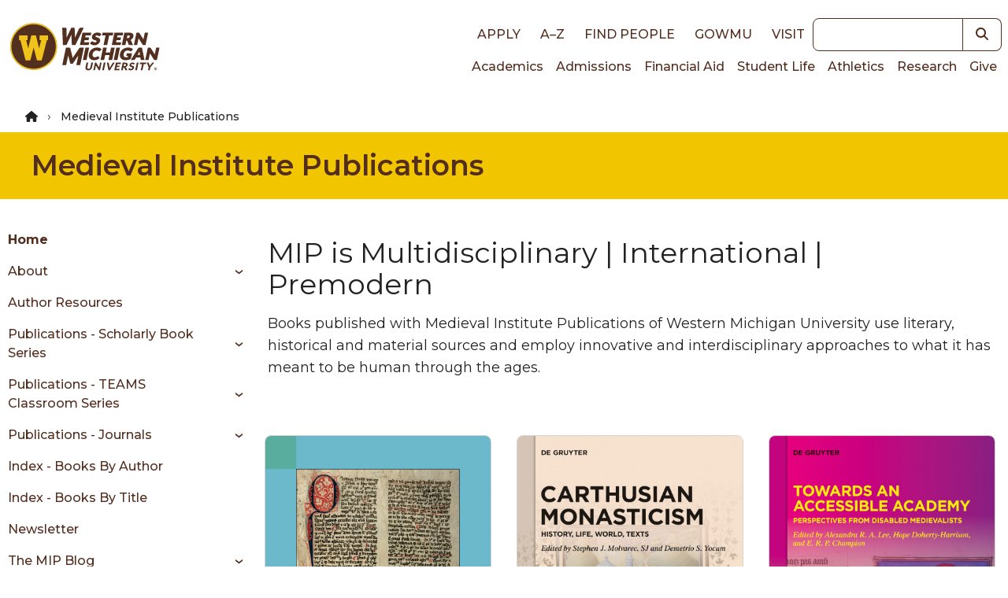

--- FILE ---
content_type: text/html; charset=UTF-8
request_url: https://wmich.edu/medievalpublications
body_size: 18152
content:
<!DOCTYPE html>
<html lang="en" dir="ltr" prefix="og: https://ogp.me/ns#">
  <head>
    <meta charset="utf-8" />
<noscript><style>form.antibot * :not(.antibot-message) { display: none !important; }</style>
</noscript><link rel="canonical" href="https://wmich.edu/medievalpublications" />
<meta property="og:type" content="website" />
<meta property="og:image:width" content="1200" />
<meta property="og:image:height" content="628" />
<meta property="og:image" content="https://files.wmich.edu/s3fs-public/styles/1200x628/public/2025-12/krey-nicholas_frontcover.png?h=f8de6de8&amp;itok=3ZoUcHup" />
<meta property="og:image:alt" content="Blue cover with white of the title and the editors and translators. Above the text an image of a manuscript page, two columns of handwritten text with a large initial Q at the top of the left column." />
<meta name="Generator" content="Drupal 10 (https://www.drupal.org)" />
<meta name="MobileOptimized" content="width" />
<meta name="HandheldFriendly" content="true" />
<meta name="viewport" content="width=device-width, initial-scale=1.0" />
<style>*, ::before, ::after {--tw-blur: var(--tw-empty,/*!*/ /*!*/);--tw-brightness: var(--tw-empty,/*!*/ /*!*/);--tw-contrast: var(--tw-empty,/*!*/ /*!*/);--tw-grayscale: var(--tw-empty,/*!*/ /*!*/);--tw-hue-rotate: var(--tw-empty,/*!*/ /*!*/);--tw-invert: var(--tw-empty,/*!*/ /*!*/);--tw-ring-inset: var(--tw-empty,/*!*/ /*!*/);--tw-saturate: var(--tw-empty,/*!*/ /*!*/);--tw-sepia: var(--tw-empty,/*!*/ /*!*/);--tw-drop-shadow: var(--tw-empty,/*!*/ /*!*/);}</style>
<link rel="icon" href="/core/misc/favicon.ico" type="image/vnd.microsoft.icon" />
<script src="https://files.wmich.edu/s3fs-public/google_tag/default/google_tag.script.js?t93b8l" defer></script>

    <title>Medieval Institute Publications | Western Michigan University</title>
    <script type="application/ld+json">
      {
        "@context": "https://schema.org",
        "@type": "Organization",
        "url": "https://wmich.edu",
        "logo": "https://wmich.edu/sites/all/themes/custom/dxp_ui/images/logo-primary.svg"
      }
    </script>
    <link rel="stylesheet" media="all" href="/sites/default/files/css/css_gNHIZRULtn0mleMNhqUBl3op3rwVnSQ5JWYn5XkpfRo.css?delta=0&amp;language=en&amp;theme=dxp_ui&amp;include=eJxFyVsOwjAMRNENhXgpLCFyiElNnYfsBNrdA0UVP1eaOWnrYTJkaRHlYmMXrtndBTN84z9zDfjAzXVUzIp9MUg6O4r_P37WPqOwLZSc7TaoQEQj9yozYCpc4WhoT1LlRHaI0W1wq_bD62lvxgc6LA" />
<link rel="stylesheet" media="all" href="/sites/default/files/css/css_wdQRnBJ2gZwziRETteaxwhx-OV_udMa1bG2fPsgu9UM.css?delta=1&amp;language=en&amp;theme=dxp_ui&amp;include=eJxFyVsOwjAMRNENhXgpLCFyiElNnYfsBNrdA0UVP1eaOWnrYTJkaRHlYmMXrtndBTN84z9zDfjAzXVUzIp9MUg6O4r_P37WPqOwLZSc7TaoQEQj9yozYCpc4WhoT1LlRHaI0W1wq_bD62lvxgc6LA" />

    <link rel="icon" href="/themes/custom/dxp_ui/images/favicon.ico">
    <link rel="apple-touch-icon" sizes="180x180" href="/themes/custom/dxp_ui/images/apple-touch-icon.png">
    <link rel="icon" type="image/png" sizes="32x32" href="/themes/custom/dxp_ui/images/favicon-32x32.png">
    <link rel="icon" type="image/png" sizes="16x16" href="/themes/custom/dxp_ui/images/favicon-16x16.png">
    <link rel="manifest" href="/themes/custom/dxp_ui/site.webmanifest">
    <link rel="mask-icon" href="/themes/custom/dxp_ui/images/safari-pinned-tab.svg" color="#f1c500">
    <meta name="msapplication-TileColor" content="#f1c500">
    <meta name="theme-color" content="#f1c500">
    <meta name="msapplication-config" content="/themes/custom/dxp_ui/browserconfig.xml">
    <link rel="preconnect" href="https://fonts.googleapis.com">
    <link rel="preconnect" href="https://fonts.gstatic.com" crossorigin>
    <link href="https://fonts.googleapis.com/css2?family=Source+Sans+3:ital,wght@0,200..900;1,200..900&display=swap" rel="stylesheet">
    <link href="https://fonts.googleapis.com/css2?family=Montserrat:wght@300;400;500;600;700;800;900&display=swap" rel="stylesheet">
    <link href="https://use.typekit.net/wif7xfa.css" rel="stylesheet">
    <script src="/libraries/fontawesome/js/all.min.js?v=6.4.0" defer></script>
<script src="/libraries/fontawesome/js/v4-shims.min.js?v=6.4.0" defer></script>

  </head>
  <body class="page-medievalpublications group-id--239 site site--medieval_institute_publications tw-text-base md:tw-text-lg not-front moderation-state-published node-type-page section-medievalpublications">
        <a href="#main-content" class="visually-hidden focusable">
      Skip to main content
    </a>
    <noscript><iframe src="https://www.googletagmanager.com/ns.html?id=GTM-M5LZPXV" height="0" width="0" style="display:none;visibility:hidden"></iframe></noscript>
      <div class="dialog-off-canvas-main-canvas" data-off-canvas-main-canvas>
    


  
  



 



<header id="global-header" class="tw-relative">
	
	<div class="tw-z-50 tw-top-0 tw-left-0 tw-w-full tw-p-2">
		<div class="tw-flex tw-flex-row tw-justify-between tw-items-center tw-max-w-7xl tw-mx-auto">
			<div class="">
							<div class="tw-my-4">
								<a
						href="/" class="active" rel="home" title="Back to Western Michigan University home page">
												<img
						class="tw-w-full tw-h-7 lg:tw-hidden" loading="eager" src="/themes/custom/dxp_ui/images/logo-horiz.svg" alt="Western Michigan University">
												<img class="tw-hidden lg:tw-h-16 xl:tw-h-20 lg:tw-block" loading="eager" src="/themes/custom/dxp_ui/images/logo-primary.svg" alt="Western Michigan University">
					</a>
							</div>
						</div>
			<div class="lg:tw-flex tw-flex-col tw-hidden">
				<div class="tw-flex tw-justify-end tw-flex-row tw-items-center">
					<nav role="navigation" aria-labelledby="block-dxp-ui-toplinks-menu" id="block-dxp-ui-toplinks">
          
      <div id="block-dxp-ui-toplinks">
          


            <div  class="visually-hidden heading--2xl tw-font-semibold tw-mb-8 tw-text-inherit" id="block-dxp-ui-toplinks-menu">
                      Top links      </div>
        




  

		
<nav id="menu-top-links">
                                
                        
    <ul class="dxp-ui-menu dxp-ui-header tw-text-base tw-font-bold tw-uppercase">
                  <li class="tw-inline-block tw-px-2 lg:tw-px-2.5">
                                                                                                                        



	




	<a class="tw-text-brown focus-visible:tw-ring-offset-white dark:tw-text-white dark:focus-visible:tw-ring-offset-gray-800 sm:tw-inline-block tw-font-medium link" href="/apply">
Apply	</a>



                                                </li>
              <li class="tw-inline-block tw-px-2 lg:tw-px-2.5">
                                                                                                                        



	




	<a class="tw-text-brown focus-visible:tw-ring-offset-white dark:tw-text-white dark:focus-visible:tw-ring-offset-gray-800 sm:tw-inline-block tw-font-medium link" href="/directories">
A–Z	</a>



                                                </li>
              <li class="tw-inline-block tw-px-2 lg:tw-px-2.5">
                                                                                                                        



	




	<a class="tw-text-brown focus-visible:tw-ring-offset-white dark:tw-text-white dark:focus-visible:tw-ring-offset-gray-800 sm:tw-inline-block tw-font-medium link" href="https://wmich.edu/peoplesearch/">
Find People	</a>



                                                </li>
              <li class="tw-inline-block tw-px-2 lg:tw-px-2.5">
                                                                                                                        



	




	<a class="tw-text-brown focus-visible:tw-ring-offset-white dark:tw-text-white dark:focus-visible:tw-ring-offset-gray-800 sm:tw-inline-block tw-font-medium link" href="https://go.wmich.edu/s/">
goWMU	</a>



                                                </li>
              <li class="tw-inline-block tw-px-2 lg:tw-px-2.5">
                                                                                                                        



	




	<a class="tw-text-brown focus-visible:tw-ring-offset-white dark:tw-text-white dark:focus-visible:tw-ring-offset-gray-800 sm:tw-inline-block tw-font-medium link" href="/visit">
Visit	</a>



                                                </li>
          </ul>
  
</nav>


  </div>
</nav>



					<div class="lg:tw-w-48 xl:tw-w-60">
						


<form  class="views-exposed-form tw-flex" data-drupal-selector="views-exposed-form-search-block" id="search" action="/search" method="get">
      <label for="keywords" class="tw-sr-only tw-text-base md:tw-text-lg dark:tw-text-gray-50 tw-text-gray-900">Keywords</label>
    
  <input name="search" id="keywords" type="search" class="tw-block tw-w-full tw-placeholder-italic focus:tw-ring-2 focus:tw-ring-offset-2 focus:tw-ring-blue-500 focus:tw-ring-offset-white dark:focus:tw-ring-blue-400 dark:focus:tw-ring-offset-gray-800 tw-border tw-border-brown-900 focus:tw-border-brown-900 dark:tw-border-white dark:focus:tw-border-white tw-bg-white tw-text-gray-700 tw-placeholder-gray-600 dark:tw-bg-gray-800 dark:tw-text-gray-200 dark:tw-placeholder-gray-300 tw-flex-1 tw-rounded-none tw-rounded-l tw-text-sm md:tw-text-base" />
        	
	
	

<button  class="tw-inline-block button--search" aria-label="button">
			    


  <i title="Search" class="fas fa-search tw-text- tw-text-inherit hover:tw-text-inherit"></i>

  
	</button>





</form>

					</div>
				</div>
				<div class="tw-flex tw-justify-end tw-flex-row">
					<nav role="navigation" aria-labelledby="block-dxp-ui-main-menu-menu" id="block-dxp-ui-main-menu">
          
      <div id="block-dxp-ui-main-menu">
          


            <div  class="visually-hidden heading--2xl tw-font-semibold tw-mb-8 tw-text-inherit" id="block-dxp-ui-main-menu-menu">
                      Main navigation      </div>
        




  

		
<nav id="main">
                  
                        
    <ul class="dxp-ui-menu dxp-ui-main tw-text-sm md:tw-text-base tw-flex tw-flex-col lg:tw-flex-row lg:tw-gap-4 xl:tw-gap-x-1.5 tw-relative">
                  <li>
                                                                                                                        



	




	<a class="tw-text-brown focus-visible:tw-ring-offset-white dark:tw-text-white dark:focus-visible:tw-ring-offset-gray-800 tw-border-l-4 tw-border-transparent tw-px-1.5 hover:tw-border-gold hover:tw-bg-gray-100 dark:hover:tw-bg-gray-600 tw-font-medium link" href="/academics">
Academics	</a>



                                                </li>
              <li>
                                                                                                                        



	




	<a class="tw-text-brown focus-visible:tw-ring-offset-white dark:tw-text-white dark:focus-visible:tw-ring-offset-gray-800 tw-border-l-4 tw-border-transparent tw-px-1.5 hover:tw-border-gold hover:tw-bg-gray-100 dark:hover:tw-bg-gray-600 tw-font-medium link" href="/admissions">
Admissions	</a>



                                                </li>
              <li>
                                                                                                                        



	




	<a class="tw-text-brown focus-visible:tw-ring-offset-white dark:tw-text-white dark:focus-visible:tw-ring-offset-gray-800 tw-border-l-4 tw-border-transparent tw-px-1.5 hover:tw-border-gold hover:tw-bg-gray-100 dark:hover:tw-bg-gray-600 tw-font-medium link" href="/finaid">
Financial Aid	</a>



                                                </li>
              <li>
                                                                                                                        



	




	<a class="tw-text-brown focus-visible:tw-ring-offset-white dark:tw-text-white dark:focus-visible:tw-ring-offset-gray-800 tw-border-l-4 tw-border-transparent tw-px-1.5 hover:tw-border-gold hover:tw-bg-gray-100 dark:hover:tw-bg-gray-600 tw-font-medium link" href="/students">
Student Life	</a>



                                                </li>
              <li>
                                                                                                                        



	




	<a class="tw-text-brown focus-visible:tw-ring-offset-white dark:tw-text-white dark:focus-visible:tw-ring-offset-gray-800 tw-border-l-4 tw-border-transparent tw-px-1.5 hover:tw-border-gold hover:tw-bg-gray-100 dark:hover:tw-bg-gray-600 tw-font-medium link" href="https://wmubroncos.com/">
Athletics	</a>



                                                </li>
              <li>
                                                                                                                        



	




	<a class="tw-text-brown focus-visible:tw-ring-offset-white dark:tw-text-white dark:focus-visible:tw-ring-offset-gray-800 tw-border-l-4 tw-border-transparent tw-px-1.5 hover:tw-border-gold hover:tw-bg-gray-100 dark:hover:tw-bg-gray-600 tw-font-medium link" href="/research">
Research	</a>



                                                </li>
              <li>
                                                                                                                        



	




	<a class="tw-text-brown focus-visible:tw-ring-offset-white dark:tw-text-white dark:focus-visible:tw-ring-offset-gray-800 tw-border-l-4 tw-border-transparent tw-px-1.5 hover:tw-border-gold hover:tw-bg-gray-100 dark:hover:tw-bg-gray-600 tw-font-medium link" href="https://secure.wmualumni.org/s/give">
Give	</a>



                                                </li>
          </ul>
  
</nav>


  </div>
</nav>



				</div>
			</div>
			<div
				class="lg:tw-hidden">
								<button data-menu-button class="tw-flex-initial tw-inline-block tw-w-8 tw-h-8 tw-bg-transparent tw-p-0 tw-align-middle" aria-controls="dxp_ui_menu_popout">
          <span class="tw-sr-only">Main Menu</span>
					<svg width="32" height="32" viewbox="0 0 100 100">
						<path class="line line1" d="M 20,29.000046 H 80.000231 C 80.000231,29.000046 94.498839,28.817352 94.532987,66.711331 94.543142,77.980673 90.966081,81.670246 85.259173,81.668997 79.552261,81.667751 75.000211,74.999942 75.000211,74.999942 L 25.000021,25.000058"/>
						<path class="line line2" d="M 20,50 H 80"/>
						<path class="line line3" d="M 20,70.999954 H 80.000231 C 80.000231,70.999954 94.498839,71.182648 94.532987,33.288669 94.543142,22.019327 90.966081,18.329754 85.259173,18.331003 79.552261,18.332249 75.000211,25.000058 75.000211,25.000058 L 25.000021,74.999942"/>
					</svg>
				</button>
			</div>
		</div>
	</div>
	<div
		class="lg:tw-hidden">
				<div id="dxp_ui_menu_popout" data-menu class="tw-z-[1000] tw-block tw-justify-end tw-invisible tw-fixed tw-w-full tw-h-full tw-top-0 tw-left-0">
			<div data-menu-overlay class="tw-bg-black tw-opacity-0 tw-transition-opacity tw-absolute tw-w-full tw-h-full tw-top-0 tw-left-0"></div>
			<button class="tw-absolute tw-right-80 tw-text-white tw-opacity-0 tw-transition-opacity tw-m-1 tw-pt-2 tw-px-3 tw-pb-1 tw-h-fit" data-menu-close-button>
        <span class="tw-sr-only">Close Menu</span>
				


  <i class="fas fa-times tw-text-3xl tw-text-inherit hover:tw-text-inherit"></i>

			</button>
			<div class="tw-fixed tw-w-80 tw-h-full tw-bg-white tw-translate-x-full tw-top-0 tw-right-0 tw-transition-transform tw-overflow-scroll">
				<div class="tw-p-2">
					


<form  class="views-exposed-form tw-flex" data-drupal-selector="views-exposed-form-search-block" id="search" action="/search" method="get">
      <label for="keywords" class="tw-sr-only tw-text-base md:tw-text-lg dark:tw-text-gray-50 tw-text-gray-900">Keywords</label>
    
  <input name="search" id="keywords" type="search" class="tw-block tw-w-full tw-placeholder-italic focus:tw-ring-2 focus:tw-ring-offset-2 focus:tw-ring-blue-500 focus:tw-ring-offset-white dark:focus:tw-ring-blue-400 dark:focus:tw-ring-offset-gray-800 tw-border tw-border-brown-900 focus:tw-border-brown-900 dark:tw-border-white dark:focus:tw-border-white tw-bg-white tw-text-gray-700 tw-placeholder-gray-600 dark:tw-bg-gray-800 dark:tw-text-gray-200 dark:tw-placeholder-gray-300 tw-flex-1 tw-rounded-none tw-rounded-l tw-text-sm md:tw-text-base" />
        	
	
	

<button  class="tw-inline-block button--search" aria-label="button">
			    


  <i title="Search" class="fas fa-search tw-text- tw-text-inherit hover:tw-text-inherit"></i>

  
	</button>





</form>

				</div>
				<div data-menu-main class="tw-p-4 tw-bg-white tw-border-b-4 tw-border-gray tw-border-solid xl:tw-hidden">
					<nav role="navigation" aria-labelledby="block-dxp-ui-toplinks-menu" id="block-dxp-ui-toplinks">
          
      <div id="block-dxp-ui-toplinks">
          


            <div  class="visually-hidden heading--2xl tw-font-semibold tw-mb-8 tw-text-inherit" id="block-dxp-ui-toplinks-menu">
                      Top links      </div>
        




  

		
<nav id="menu-top-links">
                                
                        
    <ul class="dxp-ui-menu dxp-ui-header tw-text-base tw-font-bold tw-uppercase">
                  <li class="tw-inline-block tw-px-2 lg:tw-px-2.5">
                                                                                                                        



	




	<a class="tw-text-brown focus-visible:tw-ring-offset-white dark:tw-text-white dark:focus-visible:tw-ring-offset-gray-800 sm:tw-inline-block tw-font-medium link" href="/apply">
Apply	</a>



                                                </li>
              <li class="tw-inline-block tw-px-2 lg:tw-px-2.5">
                                                                                                                        



	




	<a class="tw-text-brown focus-visible:tw-ring-offset-white dark:tw-text-white dark:focus-visible:tw-ring-offset-gray-800 sm:tw-inline-block tw-font-medium link" href="/directories">
A–Z	</a>



                                                </li>
              <li class="tw-inline-block tw-px-2 lg:tw-px-2.5">
                                                                                                                        



	




	<a class="tw-text-brown focus-visible:tw-ring-offset-white dark:tw-text-white dark:focus-visible:tw-ring-offset-gray-800 sm:tw-inline-block tw-font-medium link" href="https://wmich.edu/peoplesearch/">
Find People	</a>



                                                </li>
              <li class="tw-inline-block tw-px-2 lg:tw-px-2.5">
                                                                                                                        



	




	<a class="tw-text-brown focus-visible:tw-ring-offset-white dark:tw-text-white dark:focus-visible:tw-ring-offset-gray-800 sm:tw-inline-block tw-font-medium link" href="https://go.wmich.edu/s/">
goWMU	</a>



                                                </li>
              <li class="tw-inline-block tw-px-2 lg:tw-px-2.5">
                                                                                                                        



	




	<a class="tw-text-brown focus-visible:tw-ring-offset-white dark:tw-text-white dark:focus-visible:tw-ring-offset-gray-800 sm:tw-inline-block tw-font-medium link" href="/visit">
Visit	</a>



                                                </li>
          </ul>
  
</nav>


  </div>
</nav>



				</div>
				<div data-menu-main class="tw-p-4 tw-bg-white tw-border-b-4 tw-border-gray tw-border-solid xl:tw-hidden">
					






  

	    
      
     		
<nav id="medievalpublications-menu">
                  
                        
    <ul class="dxp-ui-menu dxp-ui-sidebar tw-font-medium tw-text-sm md:tw-text-base tw-max-w-xs">
                            <li>
        <div class="tw-flex">
                    



	




	<a class="dxp-ui-menu dxp-ui-sidebar tw-font-medium tw-text-sm md:tw-text-base tw-max-w-xs tw-flex-auto tw-text-brown focus-visible:tw-ring-offset-white dark:tw-text-white dark:focus-visible:tw-ring-offset-gray-800 tw-border-l-4 tw-pl-1.5 tw-border-transparent hover:tw-border-gold hover:tw-bg-gray-100 dark:hover:tw-bg-gray-600 tw-font-bold link" href="/medievalpublications">
Home	</a>



        </div>
      </li>
                  <li>
                                  <div class="tw-flex">
                                                                                                                              



	




	<a class="tw-flex-auto tw-text-brown focus-visible:tw-ring-offset-white dark:tw-text-white dark:focus-visible:tw-ring-offset-gray-800 tw-border-l-4 tw-pl-1.5 tw-border-transparent hover:tw-border-gold hover:tw-bg-gray-100 dark:hover:tw-bg-gray-600 tw-font-medium link" href="/medievalpublications/about">
About	</a>



                                                                                                                                      <span class="tw-flex-auto tw-text-brown focus-visible:tw-ring-offset-white dark:tw-text-white dark:focus-visible:tw-ring-offset-gray-800 tw-border-l-4 tw-pl-1.5 tw-border-transparent hover:tw-border-gold hover:tw-bg-gray-100 dark:hover:tw-bg-gray-600 tw-font-medium link dark:tw-text-gray-50" href="/medievalpublications/about" data-dxp-menu-item-type="button" data-dxp-menu-item-controls="medievalpublications-menu-submenu-about--2">
                              </span>
                              </div>
                                                                                                                              
                        
    <ul id="medievalpublications-menu-submenu-about--2" class="tw-ml-6 dxp-ui-submenu tw-bg-white tw-py-0">
                  <li>
                                                                                                                        



	




	<a class="tw-text-brown focus-visible:tw-ring-offset-white dark:tw-text-white dark:focus-visible:tw-ring-offset-gray-800 tw-border-l-4 tw-pl-1.5 tw-border-transparent hover:tw-border-gold hover:tw-bg-gray-100 dark:hover:tw-bg-gray-600 tw-font-medium link" href="/medievalpublications/about/our-team">
Our Team	</a>



                                                </li>
          </ul>
  
                  </li>
              <li>
                                                                                                                        



	




	<a class="tw-text-brown focus-visible:tw-ring-offset-white dark:tw-text-white dark:focus-visible:tw-ring-offset-gray-800 tw-border-l-4 tw-pl-1.5 tw-border-transparent hover:tw-border-gold hover:tw-bg-gray-100 dark:hover:tw-bg-gray-600 tw-font-medium link" href="/medievalpublications/author-resources">
Author Resources	</a>



                                                </li>
              <li>
                                  <div class="tw-flex">
                                                                                                                              



	




	<a class="tw-flex-auto tw-text-brown focus-visible:tw-ring-offset-white dark:tw-text-white dark:focus-visible:tw-ring-offset-gray-800 tw-border-l-4 tw-pl-1.5 tw-border-transparent hover:tw-border-gold hover:tw-bg-gray-100 dark:hover:tw-bg-gray-600 tw-font-medium link" href="/medievalpublications/books">
Publications - Scholarly book series	</a>



                                                                                                                                      <span class="tw-flex-auto tw-text-brown focus-visible:tw-ring-offset-white dark:tw-text-white dark:focus-visible:tw-ring-offset-gray-800 tw-border-l-4 tw-pl-1.5 tw-border-transparent hover:tw-border-gold hover:tw-bg-gray-100 dark:hover:tw-bg-gray-600 tw-font-medium link dark:tw-text-gray-50" href="/medievalpublications/books" data-dxp-menu-item-type="button" data-dxp-menu-item-controls="medievalpublications-menu-submenu-publications-scholarly-book-series--2">
                              </span>
                              </div>
                                                                                                                              
                        
    <ul id="medievalpublications-menu-submenu-publications-scholarly-book-series--2" class="tw-ml-6 dxp-ui-submenu tw-bg-white tw-py-0">
                  <li>
                                                                                                                        



	




	<a class="tw-text-brown focus-visible:tw-ring-offset-white dark:tw-text-white dark:focus-visible:tw-ring-offset-gray-800 tw-border-l-4 tw-pl-1.5 tw-border-transparent hover:tw-border-gold hover:tw-bg-gray-100 dark:hover:tw-bg-gray-600 tw-font-medium link" href="/medievalpublications/books/christianities-modernity">
Christianities before modernity	</a>



                                                </li>
              <li>
                                                                                                                        



	




	<a class="tw-text-brown focus-visible:tw-ring-offset-white dark:tw-text-white dark:focus-visible:tw-ring-offset-gray-800 tw-border-l-4 tw-pl-1.5 tw-border-transparent hover:tw-border-gold hover:tw-bg-gray-100 dark:hover:tw-bg-gray-600 tw-font-medium link" href="/medievalpublications/books/drama-art-music">
Early Drama, Art, and Music	</a>



                                                </li>
              <li>
                                                                                                                        



	




	<a class="tw-text-brown focus-visible:tw-ring-offset-white dark:tw-text-white dark:focus-visible:tw-ring-offset-gray-800 tw-border-l-4 tw-pl-1.5 tw-border-transparent hover:tw-border-gold hover:tw-bg-gray-100 dark:hover:tw-bg-gray-600 tw-font-medium link" href="/medievalpublications/books/papers">
Festschriften, Occasional Papers, and Lectures	</a>



                                                </li>
              <li>
                                                                                                                        



	




	<a class="tw-text-brown focus-visible:tw-ring-offset-white dark:tw-text-white dark:focus-visible:tw-ring-offset-gray-800 tw-border-l-4 tw-pl-1.5 tw-border-transparent hover:tw-border-gold hover:tw-bg-gray-100 dark:hover:tw-bg-gray-600 tw-font-medium link" href="/medievalpublications/books/late-tudor-stuart-drama">
Late Tudor and Stuart Drama	</a>



                                                </li>
              <li>
                                                                                                                        



	




	<a class="tw-text-brown focus-visible:tw-ring-offset-white dark:tw-text-white dark:focus-visible:tw-ring-offset-gray-800 tw-border-l-4 tw-pl-1.5 tw-border-transparent hover:tw-border-gold hover:tw-bg-gray-100 dark:hover:tw-bg-gray-600 tw-font-medium link" href="/medievalpublications/books/ludic-cultures">
Ludic Cultures, 1100-1700	</a>



                                                </li>
              <li>
                                                                                                                        



	




	<a class="tw-text-brown focus-visible:tw-ring-offset-white dark:tw-text-white dark:focus-visible:tw-ring-offset-gray-800 tw-border-l-4 tw-pl-1.5 tw-border-transparent hover:tw-border-gold hover:tw-bg-gray-100 dark:hover:tw-bg-gray-600 tw-font-medium link" href="/medievalpublications/books/monastic-life">
Monastic Life and Venerated Spaces	</a>



                                                </li>
              <li>
                                                                                                                        



	




	<a class="tw-text-brown focus-visible:tw-ring-offset-white dark:tw-text-white dark:focus-visible:tw-ring-offset-gray-800 tw-border-l-4 tw-pl-1.5 tw-border-transparent hover:tw-border-gold hover:tw-bg-gray-100 dark:hover:tw-bg-gray-600 tw-font-medium link" href="/medievalpublications/books/monsters-prodigies-demons">
Monsters, Prodigies and Demons	</a>



                                                </li>
              <li>
                                                                                                                        



	




	<a class="tw-text-brown focus-visible:tw-ring-offset-white dark:tw-text-white dark:focus-visible:tw-ring-offset-gray-800 tw-border-l-4 tw-pl-1.5 tw-border-transparent hover:tw-border-gold hover:tw-bg-gray-100 dark:hover:tw-bg-gray-600 tw-font-medium link" href="/medievalpublications/books/new-queer-medievalisms">
New Queer Medievalisms	</a>



                                                </li>
              <li>
                                                                                                                        



	




	<a class="tw-text-brown focus-visible:tw-ring-offset-white dark:tw-text-white dark:focus-visible:tw-ring-offset-gray-800 tw-border-l-4 tw-pl-1.5 tw-border-transparent hover:tw-border-gold hover:tw-bg-gray-100 dark:hover:tw-bg-gray-600 tw-font-medium link" href="/medievalpublications/northern-medieval-world">
Northern Medieval World	</a>



                                                </li>
              <li>
                                                                                                                        



	




	<a class="tw-text-brown focus-visible:tw-ring-offset-white dark:tw-text-white dark:focus-visible:tw-ring-offset-gray-800 tw-border-l-4 tw-pl-1.5 tw-border-transparent hover:tw-border-gold hover:tw-bg-gray-100 dark:hover:tw-bg-gray-600 tw-font-medium link" href="/medievalpublications/oen-subsidia">
Old English Newsletter Subsidia	</a>



                                                </li>
              <li>
                                                                                                                        



	




	<a class="tw-text-brown focus-visible:tw-ring-offset-white dark:tw-text-white dark:focus-visible:tw-ring-offset-gray-800 tw-border-l-4 tw-pl-1.5 tw-border-transparent hover:tw-border-gold hover:tw-bg-gray-100 dark:hover:tw-bg-gray-600 tw-font-medium link" href="/medievalpublications/books/premodern-transgressive-literatures">
Premodern Transgressive Literatures	</a>



                                                </li>
              <li>
                                                                                                                        



	




	<a class="tw-text-brown focus-visible:tw-ring-offset-white dark:tw-text-white dark:focus-visible:tw-ring-offset-gray-800 tw-border-l-4 tw-pl-1.5 tw-border-transparent hover:tw-border-gold hover:tw-bg-gray-100 dark:hover:tw-bg-gray-600 tw-font-medium link" href="/medievalpublications/books/research">
Research in Medieval and Early Modern Culture	</a>



                                                </li>
              <li>
                                                                                                                        



	




	<a class="tw-text-brown focus-visible:tw-ring-offset-white dark:tw-text-white dark:focus-visible:tw-ring-offset-gray-800 tw-border-l-4 tw-pl-1.5 tw-border-transparent hover:tw-border-gold hover:tw-bg-gray-100 dark:hover:tw-bg-gray-600 tw-font-medium link" href="/medievalpublications/books/rawlinson-series">
Publications of the Richard Rawlinson Center	</a>



                                                </li>
              <li>
                                                                                                                        



	




	<a class="tw-text-brown focus-visible:tw-ring-offset-white dark:tw-text-white dark:focus-visible:tw-ring-offset-gray-800 tw-border-l-4 tw-pl-1.5 tw-border-transparent hover:tw-border-gold hover:tw-bg-gray-100 dark:hover:tw-bg-gray-600 tw-font-medium link" href="/medievalpublications/books/themes">
Studies in Iconography: Themes and Variations	</a>



                                                </li>
              <li>
                                                                                                                        



	




	<a class="tw-text-brown focus-visible:tw-ring-offset-white dark:tw-text-white dark:focus-visible:tw-ring-offset-gray-800 tw-border-l-4 tw-pl-1.5 tw-border-transparent hover:tw-border-gold hover:tw-bg-gray-100 dark:hover:tw-bg-gray-600 tw-font-medium link" href="/medievalpublications/books/studies">
Studies in Medieval and Early Modern Culture	</a>



                                                </li>
          </ul>
  
                  </li>
              <li>
                                  <div class="tw-flex">
                                                                                                                              



	




	<a class="tw-flex-auto tw-text-brown focus-visible:tw-ring-offset-white dark:tw-text-white dark:focus-visible:tw-ring-offset-gray-800 tw-border-l-4 tw-pl-1.5 tw-border-transparent hover:tw-border-gold hover:tw-bg-gray-100 dark:hover:tw-bg-gray-600 tw-font-medium link" href="/medievalpublications/teams">
Publications - TEAMS classroom series	</a>



                                                                                                                                      <span class="tw-flex-auto tw-text-brown focus-visible:tw-ring-offset-white dark:tw-text-white dark:focus-visible:tw-ring-offset-gray-800 tw-border-l-4 tw-pl-1.5 tw-border-transparent hover:tw-border-gold hover:tw-bg-gray-100 dark:hover:tw-bg-gray-600 tw-font-medium link dark:tw-text-gray-50" href="/medievalpublications/teams" data-dxp-menu-item-type="button" data-dxp-menu-item-controls="medievalpublications-menu-submenu-publications-teams-classroom-series--2">
                              </span>
                              </div>
                                                                                                                              
                        
    <ul id="medievalpublications-menu-submenu-publications-teams-classroom-series--2" class="tw-ml-6 dxp-ui-submenu tw-bg-white tw-py-0">
                  <li>
                                                                                                                        



	




	<a class="tw-text-brown focus-visible:tw-ring-offset-white dark:tw-text-white dark:focus-visible:tw-ring-offset-gray-800 tw-border-l-4 tw-pl-1.5 tw-border-transparent hover:tw-border-gold hover:tw-bg-gray-100 dark:hover:tw-bg-gray-600 tw-font-medium link" href="/medievalpublications/teams/commentary">
Commentary	</a>



                                                </li>
              <li>
                                                                                                                        



	




	<a class="tw-text-brown focus-visible:tw-ring-offset-white dark:tw-text-white dark:focus-visible:tw-ring-offset-gray-800 tw-border-l-4 tw-pl-1.5 tw-border-transparent hover:tw-border-gold hover:tw-bg-gray-100 dark:hover:tw-bg-gray-600 tw-font-medium link" href="/medievalpublications/teams/documents">
Documents of Practice	</a>



                                                </li>
              <li>
                                                                                                                        



	




	<a class="tw-text-brown focus-visible:tw-ring-offset-white dark:tw-text-white dark:focus-visible:tw-ring-offset-gray-800 tw-border-l-4 tw-pl-1.5 tw-border-transparent hover:tw-border-gold hover:tw-bg-gray-100 dark:hover:tw-bg-gray-600 tw-font-medium link" href="/medievalpublications/teams/french-medieval-england">
French of Medieval England Bilingual Editions	</a>



                                                </li>
              <li>
                                                                                                                        



	




	<a class="tw-text-brown focus-visible:tw-ring-offset-white dark:tw-text-white dark:focus-visible:tw-ring-offset-gray-800 tw-border-l-4 tw-pl-1.5 tw-border-transparent hover:tw-border-gold hover:tw-bg-gray-100 dark:hover:tw-bg-gray-600 tw-font-medium link" href="/medievalpublications/teams/german">
Medieval German Texts in Bilingual Editions	</a>



                                                </li>
              <li>
                                                                                                                        



	




	<a class="tw-text-brown focus-visible:tw-ring-offset-white dark:tw-text-white dark:focus-visible:tw-ring-offset-gray-800 tw-border-l-4 tw-pl-1.5 tw-border-transparent hover:tw-border-gold hover:tw-bg-gray-100 dark:hover:tw-bg-gray-600 tw-font-medium link" href="/medievalpublications/teams/medieval-music">
Medieval Music in Context	</a>



                                                </li>
              <li>
                                                                                                                        



	




	<a class="tw-text-brown focus-visible:tw-ring-offset-white dark:tw-text-white dark:focus-visible:tw-ring-offset-gray-800 tw-border-l-4 tw-pl-1.5 tw-border-transparent hover:tw-border-gold hover:tw-bg-gray-100 dark:hover:tw-bg-gray-600 tw-font-medium link" href="/medievalpublications/teams/central-southeast-europe">
Medieval Textual Cultures of Central and Southeast Europe	</a>



                                                </li>
              <li>
                                                                                                                        



	




	<a class="tw-text-brown focus-visible:tw-ring-offset-white dark:tw-text-white dark:focus-visible:tw-ring-offset-gray-800 tw-border-l-4 tw-pl-1.5 tw-border-transparent hover:tw-border-gold hover:tw-bg-gray-100 dark:hover:tw-bg-gray-600 tw-font-medium link" href="/medievalpublications/teams/middle-english">
Middle English Texts	</a>



                                                </li>
              <li>
                                                                                                                        



	




	<a class="tw-text-brown focus-visible:tw-ring-offset-white dark:tw-text-white dark:focus-visible:tw-ring-offset-gray-800 tw-border-l-4 tw-pl-1.5 tw-border-transparent hover:tw-border-gold hover:tw-bg-gray-100 dark:hover:tw-bg-gray-600 tw-font-medium link" href="/medievalpublications/teams/secular-commentary">
Secular Commentary	</a>



                                                </li>
              <li>
                                                                                                                        



	




	<a class="tw-text-brown focus-visible:tw-ring-offset-white dark:tw-text-white dark:focus-visible:tw-ring-offset-gray-800 tw-border-l-4 tw-pl-1.5 tw-border-transparent hover:tw-border-gold hover:tw-bg-gray-100 dark:hover:tw-bg-gray-600 tw-font-medium link" href="/medievalpublications/teams/varia">
Varia	</a>



                                                </li>
          </ul>
  
                  </li>
              <li>
                                  <div class="tw-flex">
                                                                                                                              



	




	<a class="tw-flex-auto tw-text-brown focus-visible:tw-ring-offset-white dark:tw-text-white dark:focus-visible:tw-ring-offset-gray-800 tw-border-l-4 tw-pl-1.5 tw-border-transparent hover:tw-border-gold hover:tw-bg-gray-100 dark:hover:tw-bg-gray-600 tw-font-medium link" href="/medievalpublications/journals">
Publications - Journals	</a>



                                                                                                                                      <span class="tw-flex-auto tw-text-brown focus-visible:tw-ring-offset-white dark:tw-text-white dark:focus-visible:tw-ring-offset-gray-800 tw-border-l-4 tw-pl-1.5 tw-border-transparent hover:tw-border-gold hover:tw-bg-gray-100 dark:hover:tw-bg-gray-600 tw-font-medium link dark:tw-text-gray-50" href="/medievalpublications/journals" data-dxp-menu-item-type="button" data-dxp-menu-item-controls="medievalpublications-menu-submenu-publications-journals--2">
                              </span>
                              </div>
                                                                                                                              
                        
    <ul id="medievalpublications-menu-submenu-publications-journals--2" class="tw-ml-6 dxp-ui-submenu tw-bg-white tw-py-0">
                  <li>
                                                                                                                        



	




	<a class="tw-text-brown focus-visible:tw-ring-offset-white dark:tw-text-white dark:focus-visible:tw-ring-offset-gray-800 tw-border-l-4 tw-pl-1.5 tw-border-transparent hover:tw-border-gold hover:tw-bg-gray-100 dark:hover:tw-bg-gray-600 tw-font-medium link" href="/medievalpublications/journals/ecocriticisms">
Medieval Ecocriticisms	</a>



                                                </li>
              <li>
                                                                                                                        



	




	<a class="tw-text-brown focus-visible:tw-ring-offset-white dark:tw-text-white dark:focus-visible:tw-ring-offset-gray-800 tw-border-l-4 tw-pl-1.5 tw-border-transparent hover:tw-border-gold hover:tw-bg-gray-100 dark:hover:tw-bg-gray-600 tw-font-medium link" href="/medievalpublications/journals/mff">
Medieval Feminist Forum	</a>



                                                </li>
              <li>
                                  <div class="tw-flex">
                                                                                                                              



	




	<a class="tw-flex-auto tw-text-brown focus-visible:tw-ring-offset-white dark:tw-text-white dark:focus-visible:tw-ring-offset-gray-800 tw-border-l-4 tw-pl-1.5 tw-border-transparent hover:tw-border-gold hover:tw-bg-gray-100 dark:hover:tw-bg-gray-600 tw-font-medium link" href="/medievalpublications/journals/prosopography">
Medieval People	</a>



                                                                                                                                      <span class="tw-flex-auto tw-text-brown focus-visible:tw-ring-offset-white dark:tw-text-white dark:focus-visible:tw-ring-offset-gray-800 tw-border-l-4 tw-pl-1.5 tw-border-transparent hover:tw-border-gold hover:tw-bg-gray-100 dark:hover:tw-bg-gray-600 tw-font-medium link dark:tw-text-gray-50" href="/medievalpublications/journals/prosopography" data-dxp-menu-item-type="button" data-dxp-menu-item-controls="medievalpublications-menu-submenu-medieval-people--2">
                              </span>
                              </div>
                                                                                                                              
                        
    <ul id="medievalpublications-menu-submenu-medieval-people--2" class="tw-ml-6 dxp-ui-submenu tw-bg-white tw-py-0">
                  <li>
                                                                                                                        



	




	<a class="tw-text-brown focus-visible:tw-ring-offset-white dark:tw-text-white dark:focus-visible:tw-ring-offset-gray-800 tw-border-l-4 tw-pl-1.5 tw-border-transparent hover:tw-border-gold hover:tw-bg-gray-100 dark:hover:tw-bg-gray-600 tw-font-medium link" href="/medievalpublications/journals/prosopography-0">
Featured Digital Projects	</a>



                                                </li>
              <li>
                                                                                                                        



	




	<a class="tw-text-brown focus-visible:tw-ring-offset-white dark:tw-text-white dark:focus-visible:tw-ring-offset-gray-800 tw-border-l-4 tw-pl-1.5 tw-border-transparent hover:tw-border-gold hover:tw-bg-gray-100 dark:hover:tw-bg-gray-600 tw-font-medium link" href="/medievalpublications/journals/prosopography/previous-dh">
Previous Featured Digital Humanities Projects	</a>



                                                </li>
          </ul>
  
                  </li>
              <li>
                                                                                                                        



	




	<a class="tw-text-brown focus-visible:tw-ring-offset-white dark:tw-text-white dark:focus-visible:tw-ring-offset-gray-800 tw-border-l-4 tw-pl-1.5 tw-border-transparent hover:tw-border-gold hover:tw-bg-gray-100 dark:hover:tw-bg-gray-600 tw-font-medium link" href="/medievalpublications/journals/romard">
ROMARD	</a>



                                                </li>
              <li>
                                  <div class="tw-flex">
                                                                                                                              



	




	<a class="tw-flex-auto tw-text-brown focus-visible:tw-ring-offset-white dark:tw-text-white dark:focus-visible:tw-ring-offset-gray-800 tw-border-l-4 tw-pl-1.5 tw-border-transparent hover:tw-border-gold hover:tw-bg-gray-100 dark:hover:tw-bg-gray-600 tw-font-medium link" href="/medievalpublications/journals/iconography">
Studies in Iconography	</a>



                                                                                                                                      <span class="tw-flex-auto tw-text-brown focus-visible:tw-ring-offset-white dark:tw-text-white dark:focus-visible:tw-ring-offset-gray-800 tw-border-l-4 tw-pl-1.5 tw-border-transparent hover:tw-border-gold hover:tw-bg-gray-100 dark:hover:tw-bg-gray-600 tw-font-medium link dark:tw-text-gray-50" href="/medievalpublications/journals/iconography" data-dxp-menu-item-type="button" data-dxp-menu-item-controls="medievalpublications-menu-submenu-studies-in-iconography--2">
                              </span>
                              </div>
                                                                                                                              
                        
    <ul id="medievalpublications-menu-submenu-studies-in-iconography--2" class="tw-ml-6 dxp-ui-submenu tw-bg-white tw-py-0">
                  <li>
                                                                                                                        



	




	<a class="tw-text-brown focus-visible:tw-ring-offset-white dark:tw-text-white dark:focus-visible:tw-ring-offset-gray-800 tw-border-l-4 tw-pl-1.5 tw-border-transparent hover:tw-border-gold hover:tw-bg-gray-100 dark:hover:tw-bg-gray-600 tw-font-medium link" href="/medievalpublications/journals/iconography/past-volumes">
Publications	</a>



                                                </li>
          </ul>
  
                  </li>
          </ul>
  
                  </li>
              <li>
                                                                                                                        



	




	<a class="tw-text-brown focus-visible:tw-ring-offset-white dark:tw-text-white dark:focus-visible:tw-ring-offset-gray-800 tw-border-l-4 tw-pl-1.5 tw-border-transparent hover:tw-border-gold hover:tw-bg-gray-100 dark:hover:tw-bg-gray-600 tw-font-medium link" href="/medievalpublications/books-author">
Index - Books by author	</a>



                                                </li>
              <li>
                                                                                                                        



	




	<a class="tw-text-brown focus-visible:tw-ring-offset-white dark:tw-text-white dark:focus-visible:tw-ring-offset-gray-800 tw-border-l-4 tw-pl-1.5 tw-border-transparent hover:tw-border-gold hover:tw-bg-gray-100 dark:hover:tw-bg-gray-600 tw-font-medium link" href="/medievalpublications/all-titles">
Index - Books by title	</a>



                                                </li>
              <li>
                                                                                                                        



	




	<a class="tw-text-brown focus-visible:tw-ring-offset-white dark:tw-text-white dark:focus-visible:tw-ring-offset-gray-800 tw-border-l-4 tw-pl-1.5 tw-border-transparent hover:tw-border-gold hover:tw-bg-gray-100 dark:hover:tw-bg-gray-600 tw-font-medium link" href="/medievalpublications/newsletter">
Newsletter	</a>



                                                </li>
              <li>
                                  <div class="tw-flex">
                                                                                                                              



	




	<a class="tw-flex-auto tw-text-brown focus-visible:tw-ring-offset-white dark:tw-text-white dark:focus-visible:tw-ring-offset-gray-800 tw-border-l-4 tw-pl-1.5 tw-border-transparent hover:tw-border-gold hover:tw-bg-gray-100 dark:hover:tw-bg-gray-600 tw-font-medium link" href="/medievalpublications/mipblog">
The MIP Blog	</a>



                                                                                                                                      <span class="tw-flex-auto tw-text-brown focus-visible:tw-ring-offset-white dark:tw-text-white dark:focus-visible:tw-ring-offset-gray-800 tw-border-l-4 tw-pl-1.5 tw-border-transparent hover:tw-border-gold hover:tw-bg-gray-100 dark:hover:tw-bg-gray-600 tw-font-medium link dark:tw-text-gray-50" href="/medievalpublications/mipblog" data-dxp-menu-item-type="button" data-dxp-menu-item-controls="medievalpublications-menu-submenu-the-mip-blog--2">
                              </span>
                              </div>
                                                                                                                              
                        
    <ul id="medievalpublications-menu-submenu-the-mip-blog--2" class="tw-ml-6 dxp-ui-submenu tw-bg-white tw-py-0">
                  <li>
                                                                                                                        



	




	<a class="tw-text-brown focus-visible:tw-ring-offset-white dark:tw-text-white dark:focus-visible:tw-ring-offset-gray-800 tw-border-l-4 tw-pl-1.5 tw-border-transparent hover:tw-border-gold hover:tw-bg-gray-100 dark:hover:tw-bg-gray-600 tw-font-medium link" href="/medievalpublications/mipblog/mipblogarchive">
The MIP Blog Archive	</a>



                                                </li>
          </ul>
  
                  </li>
              <li>
                                                                                                                        



	




	<a class="tw-text-brown focus-visible:tw-ring-offset-white dark:tw-text-white dark:focus-visible:tw-ring-offset-gray-800 tw-border-l-4 tw-pl-1.5 tw-border-transparent hover:tw-border-gold hover:tw-bg-gray-100 dark:hover:tw-bg-gray-600 tw-font-medium link" href="/medievalpublications/directory">
Directory	</a>



                                                </li>
              <li>
                                                                                                                        



	




	<a class="tw-text-brown focus-visible:tw-ring-offset-white dark:tw-text-white dark:focus-visible:tw-ring-offset-gray-800 tw-border-l-4 tw-pl-1.5 tw-border-transparent hover:tw-border-gold hover:tw-bg-gray-100 dark:hover:tw-bg-gray-600 tw-font-medium link" href="/medievalpublications/contact">
Contact Us	</a>



                                                </li>
          </ul>
  
</nav>


     <div class="social-media-badges">
            


                          <ul class="tw-flex tw-flex-wrap tw-gap-2">
                                                      
                                
                                <li class="tw-inline-block">
          


			





	<a class="tw-inline-flex tw-justify-center tw-items-center hover:tw-cursor-pointer pointer-coarse:tw-min-w-touch pointer-coarse:tw-min-h-touch tw-text-gray-800 hover:tw-text-gray-800 tw-font-medium tw-text-lg tw-text-textblack link" href="https://www.facebook.com/pages/WMU-Medieval-Institute-Alumni-and-Friends/112914425420335">
                


  <i class="tw-align-middle fab fa-facebook-f tw-text-4xl tw-text-gray-800 hover:tw-text-gray-800" data-fa-mask="fas fa-square" data-fa-transform="shrink-8" title="Facebook"></i>

        	</a>



        </li>
        </ul>


    </div>
  


				</div>
				<div data-menu-main class="tw-p-4 tw-bg-white tw-border-b-4 tw-border-gray tw-border-solid xl:tw-hidden">
					<nav role="navigation" aria-labelledby="block-dxp-ui-main-menu-menu" id="block-dxp-ui-main-menu">
          
      <div id="block-dxp-ui-main-menu">
          


            <div  class="visually-hidden heading--2xl tw-font-semibold tw-mb-8 tw-text-inherit" id="block-dxp-ui-main-menu-menu">
                      Main navigation      </div>
        




  

		
<nav id="main">
                  
                        
    <ul class="dxp-ui-menu dxp-ui-main tw-text-sm md:tw-text-base tw-flex tw-flex-col lg:tw-flex-row lg:tw-gap-4 xl:tw-gap-x-1.5 tw-relative">
                  <li>
                                                                                                                        



	




	<a class="tw-text-brown focus-visible:tw-ring-offset-white dark:tw-text-white dark:focus-visible:tw-ring-offset-gray-800 tw-border-l-4 tw-border-transparent tw-px-1.5 hover:tw-border-gold hover:tw-bg-gray-100 dark:hover:tw-bg-gray-600 tw-font-medium link" href="/academics">
Academics	</a>



                                                </li>
              <li>
                                                                                                                        



	




	<a class="tw-text-brown focus-visible:tw-ring-offset-white dark:tw-text-white dark:focus-visible:tw-ring-offset-gray-800 tw-border-l-4 tw-border-transparent tw-px-1.5 hover:tw-border-gold hover:tw-bg-gray-100 dark:hover:tw-bg-gray-600 tw-font-medium link" href="/admissions">
Admissions	</a>



                                                </li>
              <li>
                                                                                                                        



	




	<a class="tw-text-brown focus-visible:tw-ring-offset-white dark:tw-text-white dark:focus-visible:tw-ring-offset-gray-800 tw-border-l-4 tw-border-transparent tw-px-1.5 hover:tw-border-gold hover:tw-bg-gray-100 dark:hover:tw-bg-gray-600 tw-font-medium link" href="/finaid">
Financial Aid	</a>



                                                </li>
              <li>
                                                                                                                        



	




	<a class="tw-text-brown focus-visible:tw-ring-offset-white dark:tw-text-white dark:focus-visible:tw-ring-offset-gray-800 tw-border-l-4 tw-border-transparent tw-px-1.5 hover:tw-border-gold hover:tw-bg-gray-100 dark:hover:tw-bg-gray-600 tw-font-medium link" href="/students">
Student Life	</a>



                                                </li>
              <li>
                                                                                                                        



	




	<a class="tw-text-brown focus-visible:tw-ring-offset-white dark:tw-text-white dark:focus-visible:tw-ring-offset-gray-800 tw-border-l-4 tw-border-transparent tw-px-1.5 hover:tw-border-gold hover:tw-bg-gray-100 dark:hover:tw-bg-gray-600 tw-font-medium link" href="https://wmubroncos.com/">
Athletics	</a>



                                                </li>
              <li>
                                                                                                                        



	




	<a class="tw-text-brown focus-visible:tw-ring-offset-white dark:tw-text-white dark:focus-visible:tw-ring-offset-gray-800 tw-border-l-4 tw-border-transparent tw-px-1.5 hover:tw-border-gold hover:tw-bg-gray-100 dark:hover:tw-bg-gray-600 tw-font-medium link" href="/research">
Research	</a>



                                                </li>
              <li>
                                                                                                                        



	




	<a class="tw-text-brown focus-visible:tw-ring-offset-white dark:tw-text-white dark:focus-visible:tw-ring-offset-gray-800 tw-border-l-4 tw-border-transparent tw-px-1.5 hover:tw-border-gold hover:tw-bg-gray-100 dark:hover:tw-bg-gray-600 tw-font-medium link" href="https://secure.wmualumni.org/s/give">
Give	</a>



                                                </li>
          </ul>
  
</nav>


  </div>
</nav>



				</div>
				<div
					data-menu-page class="tw-p-4 tw-bg-white tw-border-b-4 tw-border-gray tw-border-solid">				</div>
			</div>
		</div>
	</div>
	
</header>




<div class="layout-container">
  
    <div data-drupal-messages-fallback class="hidden"></div>



  <main role="main">
    <a id="main-content" tabindex="-1"></a>    <div class="layout-content tw-flex tw-flex-wrap">
          <div class="tw-w-full">
          <div id="block-dxp-ui-breadcrumbs">
        
    
        
  
                
      <nav class="tw-breadcrumb tw-text-sm md:tw-text-base dark:tw-text-gray-50 tw-text-gray-800 tw-py-2 tw-px-8" aria-label="breadcrumb">
    <ol class="tw-max-w-7xl tw-mx-auto">
                      <li class="tw-inline-block">
                      


			





	<a href="/" class="tw-font-medium tw-text-sm tw-text-textblack link">
<i class="fas fa-home tw-text-sm" title="Home"></i>	</a>



                  </li>
                      <li class="tw-inline-block">
                      <span class="tw-font-medium tw-text-sm tw-text-textblack">
              Medieval Institute Publications
            </span>
                  </li>
          </ol>
  </nav>

  </div>
<div id="block-dxp-ui-page-title">
        

                    






  <div class="tw-py-5 tw-px-10 tw-bg-gold pageTitle">
    <div class="dxp-row">
                
  

            <h1 class="heading--lg tw-font-semibold tw-text-brown">
                <a href="/medievalpublications"  class="hover:tw-underline hover:tw-text-brown">
                Medieval Institute Publications      </a>
          </h1>
      </div>
  </div>



  </div>


    


	











  



  

  
  <article class="flexible-layout-sidebar tw-flex tw-flex-wrap">
    
  
    
    
    
    <div class="page-content tw-w-full tw-pt-8">
      <div class="tw-flex tw-flex-wrap tw-gap-y-8">
                <div class="dxp-row">
          <div class="tw-flex tw-flex-wrap tw-gap-y-8">
            <div class="group-menu-navigation tw-px-5 tw-hidden lg:tw-block lg:tw-w-1/4 md:tw-px-0">
                            
<div class="tw-hidden lg:tw-block">
  <a href="#region-2" class="visually-hidden focusable">
    Skip to content
  </a>
  




  

	    
      
     		
<nav id="medievalpublications-menu">
                  
                        
    <ul class="dxp-ui-menu dxp-ui-sidebar tw-font-medium tw-text-sm md:tw-text-base tw-max-w-xs">
                            <li>
        <div class="tw-flex">
                    



	




	<a class="dxp-ui-menu dxp-ui-sidebar tw-font-medium tw-text-sm md:tw-text-base tw-max-w-xs tw-flex-auto tw-text-brown focus-visible:tw-ring-offset-white dark:tw-text-white dark:focus-visible:tw-ring-offset-gray-800 tw-border-l-4 tw-pl-1.5 tw-border-transparent hover:tw-border-gold hover:tw-bg-gray-100 dark:hover:tw-bg-gray-600 tw-font-bold link" href="/medievalpublications">
Home	</a>



        </div>
      </li>
                  <li>
                                  <div class="tw-flex">
                                                                                                                              



	




	<a class="tw-flex-auto tw-text-brown focus-visible:tw-ring-offset-white dark:tw-text-white dark:focus-visible:tw-ring-offset-gray-800 tw-border-l-4 tw-pl-1.5 tw-border-transparent hover:tw-border-gold hover:tw-bg-gray-100 dark:hover:tw-bg-gray-600 tw-font-medium link" href="/medievalpublications/about">
About	</a>



                                                                                                                                      <span class="tw-flex-auto tw-text-brown focus-visible:tw-ring-offset-white dark:tw-text-white dark:focus-visible:tw-ring-offset-gray-800 tw-border-l-4 tw-pl-1.5 tw-border-transparent hover:tw-border-gold hover:tw-bg-gray-100 dark:hover:tw-bg-gray-600 tw-font-medium link dark:tw-text-gray-50" href="/medievalpublications/about" data-dxp-menu-item-type="button" data-dxp-menu-item-controls="medievalpublications-menu-submenu-about">
                              </span>
                              </div>
                                                                                                                              
                        
    <ul id="medievalpublications-menu-submenu-about" class="tw-ml-6 dxp-ui-submenu tw-bg-white tw-py-0">
                  <li>
                                                                                                                        



	




	<a class="tw-text-brown focus-visible:tw-ring-offset-white dark:tw-text-white dark:focus-visible:tw-ring-offset-gray-800 tw-border-l-4 tw-pl-1.5 tw-border-transparent hover:tw-border-gold hover:tw-bg-gray-100 dark:hover:tw-bg-gray-600 tw-font-medium link" href="/medievalpublications/about/our-team">
Our Team	</a>



                                                </li>
          </ul>
  
                  </li>
              <li>
                                                                                                                        



	




	<a class="tw-text-brown focus-visible:tw-ring-offset-white dark:tw-text-white dark:focus-visible:tw-ring-offset-gray-800 tw-border-l-4 tw-pl-1.5 tw-border-transparent hover:tw-border-gold hover:tw-bg-gray-100 dark:hover:tw-bg-gray-600 tw-font-medium link" href="/medievalpublications/author-resources">
Author Resources	</a>



                                                </li>
              <li>
                                  <div class="tw-flex">
                                                                                                                              



	




	<a class="tw-flex-auto tw-text-brown focus-visible:tw-ring-offset-white dark:tw-text-white dark:focus-visible:tw-ring-offset-gray-800 tw-border-l-4 tw-pl-1.5 tw-border-transparent hover:tw-border-gold hover:tw-bg-gray-100 dark:hover:tw-bg-gray-600 tw-font-medium link" href="/medievalpublications/books">
Publications - Scholarly book series	</a>



                                                                                                                                      <span class="tw-flex-auto tw-text-brown focus-visible:tw-ring-offset-white dark:tw-text-white dark:focus-visible:tw-ring-offset-gray-800 tw-border-l-4 tw-pl-1.5 tw-border-transparent hover:tw-border-gold hover:tw-bg-gray-100 dark:hover:tw-bg-gray-600 tw-font-medium link dark:tw-text-gray-50" href="/medievalpublications/books" data-dxp-menu-item-type="button" data-dxp-menu-item-controls="medievalpublications-menu-submenu-publications-scholarly-book-series">
                              </span>
                              </div>
                                                                                                                              
                        
    <ul id="medievalpublications-menu-submenu-publications-scholarly-book-series" class="tw-ml-6 dxp-ui-submenu tw-bg-white tw-py-0">
                  <li>
                                                                                                                        



	




	<a class="tw-text-brown focus-visible:tw-ring-offset-white dark:tw-text-white dark:focus-visible:tw-ring-offset-gray-800 tw-border-l-4 tw-pl-1.5 tw-border-transparent hover:tw-border-gold hover:tw-bg-gray-100 dark:hover:tw-bg-gray-600 tw-font-medium link" href="/medievalpublications/books/christianities-modernity">
Christianities before modernity	</a>



                                                </li>
              <li>
                                                                                                                        



	




	<a class="tw-text-brown focus-visible:tw-ring-offset-white dark:tw-text-white dark:focus-visible:tw-ring-offset-gray-800 tw-border-l-4 tw-pl-1.5 tw-border-transparent hover:tw-border-gold hover:tw-bg-gray-100 dark:hover:tw-bg-gray-600 tw-font-medium link" href="/medievalpublications/books/drama-art-music">
Early Drama, Art, and Music	</a>



                                                </li>
              <li>
                                                                                                                        



	




	<a class="tw-text-brown focus-visible:tw-ring-offset-white dark:tw-text-white dark:focus-visible:tw-ring-offset-gray-800 tw-border-l-4 tw-pl-1.5 tw-border-transparent hover:tw-border-gold hover:tw-bg-gray-100 dark:hover:tw-bg-gray-600 tw-font-medium link" href="/medievalpublications/books/papers">
Festschriften, Occasional Papers, and Lectures	</a>



                                                </li>
              <li>
                                                                                                                        



	




	<a class="tw-text-brown focus-visible:tw-ring-offset-white dark:tw-text-white dark:focus-visible:tw-ring-offset-gray-800 tw-border-l-4 tw-pl-1.5 tw-border-transparent hover:tw-border-gold hover:tw-bg-gray-100 dark:hover:tw-bg-gray-600 tw-font-medium link" href="/medievalpublications/books/late-tudor-stuart-drama">
Late Tudor and Stuart Drama	</a>



                                                </li>
              <li>
                                                                                                                        



	




	<a class="tw-text-brown focus-visible:tw-ring-offset-white dark:tw-text-white dark:focus-visible:tw-ring-offset-gray-800 tw-border-l-4 tw-pl-1.5 tw-border-transparent hover:tw-border-gold hover:tw-bg-gray-100 dark:hover:tw-bg-gray-600 tw-font-medium link" href="/medievalpublications/books/ludic-cultures">
Ludic Cultures, 1100-1700	</a>



                                                </li>
              <li>
                                                                                                                        



	




	<a class="tw-text-brown focus-visible:tw-ring-offset-white dark:tw-text-white dark:focus-visible:tw-ring-offset-gray-800 tw-border-l-4 tw-pl-1.5 tw-border-transparent hover:tw-border-gold hover:tw-bg-gray-100 dark:hover:tw-bg-gray-600 tw-font-medium link" href="/medievalpublications/books/monastic-life">
Monastic Life and Venerated Spaces	</a>



                                                </li>
              <li>
                                                                                                                        



	




	<a class="tw-text-brown focus-visible:tw-ring-offset-white dark:tw-text-white dark:focus-visible:tw-ring-offset-gray-800 tw-border-l-4 tw-pl-1.5 tw-border-transparent hover:tw-border-gold hover:tw-bg-gray-100 dark:hover:tw-bg-gray-600 tw-font-medium link" href="/medievalpublications/books/monsters-prodigies-demons">
Monsters, Prodigies and Demons	</a>



                                                </li>
              <li>
                                                                                                                        



	




	<a class="tw-text-brown focus-visible:tw-ring-offset-white dark:tw-text-white dark:focus-visible:tw-ring-offset-gray-800 tw-border-l-4 tw-pl-1.5 tw-border-transparent hover:tw-border-gold hover:tw-bg-gray-100 dark:hover:tw-bg-gray-600 tw-font-medium link" href="/medievalpublications/books/new-queer-medievalisms">
New Queer Medievalisms	</a>



                                                </li>
              <li>
                                                                                                                        



	




	<a class="tw-text-brown focus-visible:tw-ring-offset-white dark:tw-text-white dark:focus-visible:tw-ring-offset-gray-800 tw-border-l-4 tw-pl-1.5 tw-border-transparent hover:tw-border-gold hover:tw-bg-gray-100 dark:hover:tw-bg-gray-600 tw-font-medium link" href="/medievalpublications/northern-medieval-world">
Northern Medieval World	</a>



                                                </li>
              <li>
                                                                                                                        



	




	<a class="tw-text-brown focus-visible:tw-ring-offset-white dark:tw-text-white dark:focus-visible:tw-ring-offset-gray-800 tw-border-l-4 tw-pl-1.5 tw-border-transparent hover:tw-border-gold hover:tw-bg-gray-100 dark:hover:tw-bg-gray-600 tw-font-medium link" href="/medievalpublications/oen-subsidia">
Old English Newsletter Subsidia	</a>



                                                </li>
              <li>
                                                                                                                        



	




	<a class="tw-text-brown focus-visible:tw-ring-offset-white dark:tw-text-white dark:focus-visible:tw-ring-offset-gray-800 tw-border-l-4 tw-pl-1.5 tw-border-transparent hover:tw-border-gold hover:tw-bg-gray-100 dark:hover:tw-bg-gray-600 tw-font-medium link" href="/medievalpublications/books/premodern-transgressive-literatures">
Premodern Transgressive Literatures	</a>



                                                </li>
              <li>
                                                                                                                        



	




	<a class="tw-text-brown focus-visible:tw-ring-offset-white dark:tw-text-white dark:focus-visible:tw-ring-offset-gray-800 tw-border-l-4 tw-pl-1.5 tw-border-transparent hover:tw-border-gold hover:tw-bg-gray-100 dark:hover:tw-bg-gray-600 tw-font-medium link" href="/medievalpublications/books/research">
Research in Medieval and Early Modern Culture	</a>



                                                </li>
              <li>
                                                                                                                        



	




	<a class="tw-text-brown focus-visible:tw-ring-offset-white dark:tw-text-white dark:focus-visible:tw-ring-offset-gray-800 tw-border-l-4 tw-pl-1.5 tw-border-transparent hover:tw-border-gold hover:tw-bg-gray-100 dark:hover:tw-bg-gray-600 tw-font-medium link" href="/medievalpublications/books/rawlinson-series">
Publications of the Richard Rawlinson Center	</a>



                                                </li>
              <li>
                                                                                                                        



	




	<a class="tw-text-brown focus-visible:tw-ring-offset-white dark:tw-text-white dark:focus-visible:tw-ring-offset-gray-800 tw-border-l-4 tw-pl-1.5 tw-border-transparent hover:tw-border-gold hover:tw-bg-gray-100 dark:hover:tw-bg-gray-600 tw-font-medium link" href="/medievalpublications/books/themes">
Studies in Iconography: Themes and Variations	</a>



                                                </li>
              <li>
                                                                                                                        



	




	<a class="tw-text-brown focus-visible:tw-ring-offset-white dark:tw-text-white dark:focus-visible:tw-ring-offset-gray-800 tw-border-l-4 tw-pl-1.5 tw-border-transparent hover:tw-border-gold hover:tw-bg-gray-100 dark:hover:tw-bg-gray-600 tw-font-medium link" href="/medievalpublications/books/studies">
Studies in Medieval and Early Modern Culture	</a>



                                                </li>
          </ul>
  
                  </li>
              <li>
                                  <div class="tw-flex">
                                                                                                                              



	




	<a class="tw-flex-auto tw-text-brown focus-visible:tw-ring-offset-white dark:tw-text-white dark:focus-visible:tw-ring-offset-gray-800 tw-border-l-4 tw-pl-1.5 tw-border-transparent hover:tw-border-gold hover:tw-bg-gray-100 dark:hover:tw-bg-gray-600 tw-font-medium link" href="/medievalpublications/teams">
Publications - TEAMS classroom series	</a>



                                                                                                                                      <span class="tw-flex-auto tw-text-brown focus-visible:tw-ring-offset-white dark:tw-text-white dark:focus-visible:tw-ring-offset-gray-800 tw-border-l-4 tw-pl-1.5 tw-border-transparent hover:tw-border-gold hover:tw-bg-gray-100 dark:hover:tw-bg-gray-600 tw-font-medium link dark:tw-text-gray-50" href="/medievalpublications/teams" data-dxp-menu-item-type="button" data-dxp-menu-item-controls="medievalpublications-menu-submenu-publications-teams-classroom-series">
                              </span>
                              </div>
                                                                                                                              
                        
    <ul id="medievalpublications-menu-submenu-publications-teams-classroom-series" class="tw-ml-6 dxp-ui-submenu tw-bg-white tw-py-0">
                  <li>
                                                                                                                        



	




	<a class="tw-text-brown focus-visible:tw-ring-offset-white dark:tw-text-white dark:focus-visible:tw-ring-offset-gray-800 tw-border-l-4 tw-pl-1.5 tw-border-transparent hover:tw-border-gold hover:tw-bg-gray-100 dark:hover:tw-bg-gray-600 tw-font-medium link" href="/medievalpublications/teams/commentary">
Commentary	</a>



                                                </li>
              <li>
                                                                                                                        



	




	<a class="tw-text-brown focus-visible:tw-ring-offset-white dark:tw-text-white dark:focus-visible:tw-ring-offset-gray-800 tw-border-l-4 tw-pl-1.5 tw-border-transparent hover:tw-border-gold hover:tw-bg-gray-100 dark:hover:tw-bg-gray-600 tw-font-medium link" href="/medievalpublications/teams/documents">
Documents of Practice	</a>



                                                </li>
              <li>
                                                                                                                        



	




	<a class="tw-text-brown focus-visible:tw-ring-offset-white dark:tw-text-white dark:focus-visible:tw-ring-offset-gray-800 tw-border-l-4 tw-pl-1.5 tw-border-transparent hover:tw-border-gold hover:tw-bg-gray-100 dark:hover:tw-bg-gray-600 tw-font-medium link" href="/medievalpublications/teams/french-medieval-england">
French of Medieval England Bilingual Editions	</a>



                                                </li>
              <li>
                                                                                                                        



	




	<a class="tw-text-brown focus-visible:tw-ring-offset-white dark:tw-text-white dark:focus-visible:tw-ring-offset-gray-800 tw-border-l-4 tw-pl-1.5 tw-border-transparent hover:tw-border-gold hover:tw-bg-gray-100 dark:hover:tw-bg-gray-600 tw-font-medium link" href="/medievalpublications/teams/german">
Medieval German Texts in Bilingual Editions	</a>



                                                </li>
              <li>
                                                                                                                        



	




	<a class="tw-text-brown focus-visible:tw-ring-offset-white dark:tw-text-white dark:focus-visible:tw-ring-offset-gray-800 tw-border-l-4 tw-pl-1.5 tw-border-transparent hover:tw-border-gold hover:tw-bg-gray-100 dark:hover:tw-bg-gray-600 tw-font-medium link" href="/medievalpublications/teams/medieval-music">
Medieval Music in Context	</a>



                                                </li>
              <li>
                                                                                                                        



	




	<a class="tw-text-brown focus-visible:tw-ring-offset-white dark:tw-text-white dark:focus-visible:tw-ring-offset-gray-800 tw-border-l-4 tw-pl-1.5 tw-border-transparent hover:tw-border-gold hover:tw-bg-gray-100 dark:hover:tw-bg-gray-600 tw-font-medium link" href="/medievalpublications/teams/central-southeast-europe">
Medieval Textual Cultures of Central and Southeast Europe	</a>



                                                </li>
              <li>
                                                                                                                        



	




	<a class="tw-text-brown focus-visible:tw-ring-offset-white dark:tw-text-white dark:focus-visible:tw-ring-offset-gray-800 tw-border-l-4 tw-pl-1.5 tw-border-transparent hover:tw-border-gold hover:tw-bg-gray-100 dark:hover:tw-bg-gray-600 tw-font-medium link" href="/medievalpublications/teams/middle-english">
Middle English Texts	</a>



                                                </li>
              <li>
                                                                                                                        



	




	<a class="tw-text-brown focus-visible:tw-ring-offset-white dark:tw-text-white dark:focus-visible:tw-ring-offset-gray-800 tw-border-l-4 tw-pl-1.5 tw-border-transparent hover:tw-border-gold hover:tw-bg-gray-100 dark:hover:tw-bg-gray-600 tw-font-medium link" href="/medievalpublications/teams/secular-commentary">
Secular Commentary	</a>



                                                </li>
              <li>
                                                                                                                        



	




	<a class="tw-text-brown focus-visible:tw-ring-offset-white dark:tw-text-white dark:focus-visible:tw-ring-offset-gray-800 tw-border-l-4 tw-pl-1.5 tw-border-transparent hover:tw-border-gold hover:tw-bg-gray-100 dark:hover:tw-bg-gray-600 tw-font-medium link" href="/medievalpublications/teams/varia">
Varia	</a>



                                                </li>
          </ul>
  
                  </li>
              <li>
                                  <div class="tw-flex">
                                                                                                                              



	




	<a class="tw-flex-auto tw-text-brown focus-visible:tw-ring-offset-white dark:tw-text-white dark:focus-visible:tw-ring-offset-gray-800 tw-border-l-4 tw-pl-1.5 tw-border-transparent hover:tw-border-gold hover:tw-bg-gray-100 dark:hover:tw-bg-gray-600 tw-font-medium link" href="/medievalpublications/journals">
Publications - Journals	</a>



                                                                                                                                      <span class="tw-flex-auto tw-text-brown focus-visible:tw-ring-offset-white dark:tw-text-white dark:focus-visible:tw-ring-offset-gray-800 tw-border-l-4 tw-pl-1.5 tw-border-transparent hover:tw-border-gold hover:tw-bg-gray-100 dark:hover:tw-bg-gray-600 tw-font-medium link dark:tw-text-gray-50" href="/medievalpublications/journals" data-dxp-menu-item-type="button" data-dxp-menu-item-controls="medievalpublications-menu-submenu-publications-journals">
                              </span>
                              </div>
                                                                                                                              
                        
    <ul id="medievalpublications-menu-submenu-publications-journals" class="tw-ml-6 dxp-ui-submenu tw-bg-white tw-py-0">
                  <li>
                                                                                                                        



	




	<a class="tw-text-brown focus-visible:tw-ring-offset-white dark:tw-text-white dark:focus-visible:tw-ring-offset-gray-800 tw-border-l-4 tw-pl-1.5 tw-border-transparent hover:tw-border-gold hover:tw-bg-gray-100 dark:hover:tw-bg-gray-600 tw-font-medium link" href="/medievalpublications/journals/ecocriticisms">
Medieval Ecocriticisms	</a>



                                                </li>
              <li>
                                                                                                                        



	




	<a class="tw-text-brown focus-visible:tw-ring-offset-white dark:tw-text-white dark:focus-visible:tw-ring-offset-gray-800 tw-border-l-4 tw-pl-1.5 tw-border-transparent hover:tw-border-gold hover:tw-bg-gray-100 dark:hover:tw-bg-gray-600 tw-font-medium link" href="/medievalpublications/journals/mff">
Medieval Feminist Forum	</a>



                                                </li>
              <li>
                                  <div class="tw-flex">
                                                                                                                              



	




	<a class="tw-flex-auto tw-text-brown focus-visible:tw-ring-offset-white dark:tw-text-white dark:focus-visible:tw-ring-offset-gray-800 tw-border-l-4 tw-pl-1.5 tw-border-transparent hover:tw-border-gold hover:tw-bg-gray-100 dark:hover:tw-bg-gray-600 tw-font-medium link" href="/medievalpublications/journals/prosopography">
Medieval People	</a>



                                                                                                                                      <span class="tw-flex-auto tw-text-brown focus-visible:tw-ring-offset-white dark:tw-text-white dark:focus-visible:tw-ring-offset-gray-800 tw-border-l-4 tw-pl-1.5 tw-border-transparent hover:tw-border-gold hover:tw-bg-gray-100 dark:hover:tw-bg-gray-600 tw-font-medium link dark:tw-text-gray-50" href="/medievalpublications/journals/prosopography" data-dxp-menu-item-type="button" data-dxp-menu-item-controls="medievalpublications-menu-submenu-medieval-people">
                              </span>
                              </div>
                                                                                                                              
                        
    <ul id="medievalpublications-menu-submenu-medieval-people" class="tw-ml-6 dxp-ui-submenu tw-bg-white tw-py-0">
                  <li>
                                                                                                                        



	




	<a class="tw-text-brown focus-visible:tw-ring-offset-white dark:tw-text-white dark:focus-visible:tw-ring-offset-gray-800 tw-border-l-4 tw-pl-1.5 tw-border-transparent hover:tw-border-gold hover:tw-bg-gray-100 dark:hover:tw-bg-gray-600 tw-font-medium link" href="/medievalpublications/journals/prosopography-0">
Featured Digital Projects	</a>



                                                </li>
              <li>
                                                                                                                        



	




	<a class="tw-text-brown focus-visible:tw-ring-offset-white dark:tw-text-white dark:focus-visible:tw-ring-offset-gray-800 tw-border-l-4 tw-pl-1.5 tw-border-transparent hover:tw-border-gold hover:tw-bg-gray-100 dark:hover:tw-bg-gray-600 tw-font-medium link" href="/medievalpublications/journals/prosopography/previous-dh">
Previous Featured Digital Humanities Projects	</a>



                                                </li>
          </ul>
  
                  </li>
              <li>
                                                                                                                        



	




	<a class="tw-text-brown focus-visible:tw-ring-offset-white dark:tw-text-white dark:focus-visible:tw-ring-offset-gray-800 tw-border-l-4 tw-pl-1.5 tw-border-transparent hover:tw-border-gold hover:tw-bg-gray-100 dark:hover:tw-bg-gray-600 tw-font-medium link" href="/medievalpublications/journals/romard">
ROMARD	</a>



                                                </li>
              <li>
                                  <div class="tw-flex">
                                                                                                                              



	




	<a class="tw-flex-auto tw-text-brown focus-visible:tw-ring-offset-white dark:tw-text-white dark:focus-visible:tw-ring-offset-gray-800 tw-border-l-4 tw-pl-1.5 tw-border-transparent hover:tw-border-gold hover:tw-bg-gray-100 dark:hover:tw-bg-gray-600 tw-font-medium link" href="/medievalpublications/journals/iconography">
Studies in Iconography	</a>



                                                                                                                                      <span class="tw-flex-auto tw-text-brown focus-visible:tw-ring-offset-white dark:tw-text-white dark:focus-visible:tw-ring-offset-gray-800 tw-border-l-4 tw-pl-1.5 tw-border-transparent hover:tw-border-gold hover:tw-bg-gray-100 dark:hover:tw-bg-gray-600 tw-font-medium link dark:tw-text-gray-50" href="/medievalpublications/journals/iconography" data-dxp-menu-item-type="button" data-dxp-menu-item-controls="medievalpublications-menu-submenu-studies-in-iconography">
                              </span>
                              </div>
                                                                                                                              
                        
    <ul id="medievalpublications-menu-submenu-studies-in-iconography" class="tw-ml-6 dxp-ui-submenu tw-bg-white tw-py-0">
                  <li>
                                                                                                                        



	




	<a class="tw-text-brown focus-visible:tw-ring-offset-white dark:tw-text-white dark:focus-visible:tw-ring-offset-gray-800 tw-border-l-4 tw-pl-1.5 tw-border-transparent hover:tw-border-gold hover:tw-bg-gray-100 dark:hover:tw-bg-gray-600 tw-font-medium link" href="/medievalpublications/journals/iconography/past-volumes">
Publications	</a>



                                                </li>
          </ul>
  
                  </li>
          </ul>
  
                  </li>
              <li>
                                                                                                                        



	




	<a class="tw-text-brown focus-visible:tw-ring-offset-white dark:tw-text-white dark:focus-visible:tw-ring-offset-gray-800 tw-border-l-4 tw-pl-1.5 tw-border-transparent hover:tw-border-gold hover:tw-bg-gray-100 dark:hover:tw-bg-gray-600 tw-font-medium link" href="/medievalpublications/books-author">
Index - Books by author	</a>



                                                </li>
              <li>
                                                                                                                        



	




	<a class="tw-text-brown focus-visible:tw-ring-offset-white dark:tw-text-white dark:focus-visible:tw-ring-offset-gray-800 tw-border-l-4 tw-pl-1.5 tw-border-transparent hover:tw-border-gold hover:tw-bg-gray-100 dark:hover:tw-bg-gray-600 tw-font-medium link" href="/medievalpublications/all-titles">
Index - Books by title	</a>



                                                </li>
              <li>
                                                                                                                        



	




	<a class="tw-text-brown focus-visible:tw-ring-offset-white dark:tw-text-white dark:focus-visible:tw-ring-offset-gray-800 tw-border-l-4 tw-pl-1.5 tw-border-transparent hover:tw-border-gold hover:tw-bg-gray-100 dark:hover:tw-bg-gray-600 tw-font-medium link" href="/medievalpublications/newsletter">
Newsletter	</a>



                                                </li>
              <li>
                                  <div class="tw-flex">
                                                                                                                              



	




	<a class="tw-flex-auto tw-text-brown focus-visible:tw-ring-offset-white dark:tw-text-white dark:focus-visible:tw-ring-offset-gray-800 tw-border-l-4 tw-pl-1.5 tw-border-transparent hover:tw-border-gold hover:tw-bg-gray-100 dark:hover:tw-bg-gray-600 tw-font-medium link" href="/medievalpublications/mipblog">
The MIP Blog	</a>



                                                                                                                                      <span class="tw-flex-auto tw-text-brown focus-visible:tw-ring-offset-white dark:tw-text-white dark:focus-visible:tw-ring-offset-gray-800 tw-border-l-4 tw-pl-1.5 tw-border-transparent hover:tw-border-gold hover:tw-bg-gray-100 dark:hover:tw-bg-gray-600 tw-font-medium link dark:tw-text-gray-50" href="/medievalpublications/mipblog" data-dxp-menu-item-type="button" data-dxp-menu-item-controls="medievalpublications-menu-submenu-the-mip-blog">
                              </span>
                              </div>
                                                                                                                              
                        
    <ul id="medievalpublications-menu-submenu-the-mip-blog" class="tw-ml-6 dxp-ui-submenu tw-bg-white tw-py-0">
                  <li>
                                                                                                                        



	




	<a class="tw-text-brown focus-visible:tw-ring-offset-white dark:tw-text-white dark:focus-visible:tw-ring-offset-gray-800 tw-border-l-4 tw-pl-1.5 tw-border-transparent hover:tw-border-gold hover:tw-bg-gray-100 dark:hover:tw-bg-gray-600 tw-font-medium link" href="/medievalpublications/mipblog/mipblogarchive">
The MIP Blog Archive	</a>



                                                </li>
          </ul>
  
                  </li>
              <li>
                                                                                                                        



	




	<a class="tw-text-brown focus-visible:tw-ring-offset-white dark:tw-text-white dark:focus-visible:tw-ring-offset-gray-800 tw-border-l-4 tw-pl-1.5 tw-border-transparent hover:tw-border-gold hover:tw-bg-gray-100 dark:hover:tw-bg-gray-600 tw-font-medium link" href="/medievalpublications/directory">
Directory	</a>



                                                </li>
              <li>
                                                                                                                        



	




	<a class="tw-text-brown focus-visible:tw-ring-offset-white dark:tw-text-white dark:focus-visible:tw-ring-offset-gray-800 tw-border-l-4 tw-pl-1.5 tw-border-transparent hover:tw-border-gold hover:tw-bg-gray-100 dark:hover:tw-bg-gray-600 tw-font-medium link" href="/medievalpublications/contact">
Contact Us	</a>



                                                </li>
          </ul>
  
</nav>



      <div class="group-sidebar-menu-extras tw-pl-2.5 tw-pt-6 tw-mb-6">
             <div
          class="social-media-badges">
                    


                          <ul class="tw-flex tw-flex-wrap tw-gap-2">
                                                      
                                
                                <li class="tw-inline-block">
          


			





	<a class="tw-inline-flex tw-justify-center tw-items-center hover:tw-cursor-pointer pointer-coarse:tw-min-w-touch pointer-coarse:tw-min-h-touch tw-text-gray-800 hover:tw-text-gray-800 tw-font-medium tw-text-lg tw-text-textblack link" href="https://www.facebook.com/pages/WMU-Medieval-Institute-Alumni-and-Friends/112914425420335">
                


  <i class="tw-align-middle fab fa-facebook-f tw-text-4xl tw-text-gray-800 hover:tw-text-gray-800" data-fa-mask="fas fa-square" data-fa-transform="shrink-8" title="Facebook"></i>

        	</a>



        </li>
        </ul>


        </div>
                    <div class="footer-address tw-hidden lg:tw-block lg:tw-pt-4">
          <p><strong>Medieval Institute Publications</strong><br>Western Michigan University<br>Kalamazoo MI&nbsp;49008-5432 USA<br>+1 (269) 387-8755</p>
        </div>
          </div>
  </div>


            </div>
            <div class="page-content-body tw-w-full lg:tw-w-3/4">
          
                          <div class="region region-2"><a id="region-2" tabindex="-1"></a>
      <div>
              <div><div class="text-paragraph">
    

<div class="dxp-text dxp-row dxp-columns tw-text-lg">
            <h2>MIP is Multidisciplinary | International | Premodern</h2><p>Books published with Medieval Institute Publications of Western Michigan University use literary, historical and material sources and employ innovative and interdisciplinary approaches to what it has meant to be human through the ages.</p>
      </div>
</div>
</div>
              <div>


                                                                                                                                                                                                                           






<section class="component-grid">
	<div class="components components-per-row-3 max-item-width-1">
							
 	  


<div class="image-card">



  
        
  
      
<a href="https://wmich.edu/medievalpublications/teams/commentary#tcom16" class="tw-text-textblack tw-grid tw-content-start !tw-place-content-stretch tw-overflow-hidden tw-w-full tw-flex-none tw-rounded tw-border dark:tw-bg-gray-800 dark:tw-border-gray-600 tw-bg-white tw-border-gray-300 tw-text-center tw-grid-rows-card tw-grid-cols-1 tw-outline-none focus:tw-ring-1 focus:tw-ring-gold focus:tw-border-gold hover:tw-ring-1 hover:tw-ring-gold hover:tw-border-gold dark:focus:tw-ring-gold dark:focus:tw-border-gold dark:hover:tw-ring-gold dark:hover:tw-border-gold dark:focus:tw-bg-trueGray-900 dark:hover:tw-bg-trueGray-900 focus:tw-bg-trueGray-100 hover:tw-bg-trueGray-100">
  <div class="tw-child-w-full tw-child-object-contain tw-child-object-center tw-text-center dark:tw-bg-gray-900 ">
              		
		    
<img src="https://files.wmich.edu/s3fs-public/2025-12/krey-nicholas_frontcover.png" width="1828" height="2758" alt="Blue cover with white of the title and the editors and translators. Above the text an image of a manuscript page, two columns of handwritten text with a large initial Q at the top of the left column." loading="lazy">






          </div>  <div class="tw-flex tw-flex-col tw-max-w-prose tw-mx-auto tw-w-full tw-p-4 md:tw-p-6">
                


            <h2 class=" heading--sm tw-font-semibold tw-text-textblack">
                      Forthcoming      </h2>
                      
          <div class="tw-prose tw-w-full tw-mx-auto  dark:tw-prose-dark  is-quotation-false tw-prose-sm md:tw-prose ">
    
			        				    
 <p>Nicholas of Lyra's Commentaries on the Gospels of Matthew and Luke: Franciscan Exegesis in a Time of Crisis, edited and translated by Philip D. W. Krey and Ian Christopher Levy</p>
        					</div>
		
                </div></a>

</div>



	  


<div class="image-card">



  
        
  
      
<a href="https://wmich.edu/medievalpublications/books/monastic-life#mvls4" class="tw-text-textblack tw-grid tw-content-start !tw-place-content-stretch tw-overflow-hidden tw-w-full tw-flex-none tw-rounded tw-border dark:tw-bg-gray-800 dark:tw-border-gray-600 tw-bg-white tw-border-gray-300 tw-text-center tw-grid-rows-card tw-grid-cols-1 tw-outline-none focus:tw-ring-1 focus:tw-ring-gold focus:tw-border-gold hover:tw-ring-1 hover:tw-ring-gold hover:tw-border-gold dark:focus:tw-ring-gold dark:focus:tw-border-gold dark:hover:tw-ring-gold dark:hover:tw-border-gold dark:focus:tw-bg-trueGray-900 dark:hover:tw-bg-trueGray-900 focus:tw-bg-trueGray-100 hover:tw-bg-trueGray-100">
  <div class="tw-child-w-full tw-child-object-contain tw-child-object-center tw-text-center dark:tw-bg-gray-900 ">
              		
		    
<img src="https://files.wmich.edu/s3fs-public/2026-01/mip-mlvs_molvarec-carthusian_frontcoverrbg.jpg" width="827" height="1230" alt="Cover of Carthusian Monasticism. The background is cream, and the title is above a manuscript illustration of a large building next to a river. A man sits on the bank, and two boats sail on the river." loading="lazy">






          </div>  <div class="tw-flex tw-flex-col tw-max-w-prose tw-mx-auto tw-w-full tw-p-4 md:tw-p-6">
                


            <h2 class=" heading--sm tw-font-semibold tw-text-textblack">
                      New release      </h2>
                      
          <div class="tw-prose tw-w-full tw-mx-auto  dark:tw-prose-dark  is-quotation-false tw-prose-sm md:tw-prose ">
    
			        				    
 <p>Carthusian Monasticism: History, Life, World, Texts, edited by Demetrio S. Yocum and Stephen J. Molvarec, SJ.</p>
        					</div>
		
                </div></a>

</div>



	  


<div class="image-card">



  
        
  
      
<a href="https://wmich.edu/medievalpublications/books/premodern-transgressive-literatures#ptl02" class="tw-text-textblack tw-grid tw-content-start !tw-place-content-stretch tw-overflow-hidden tw-w-full tw-flex-none tw-rounded tw-border dark:tw-bg-gray-800 dark:tw-border-gray-600 tw-bg-white tw-border-gray-300 tw-text-center tw-grid-rows-card tw-grid-cols-1 tw-outline-none focus:tw-ring-1 focus:tw-ring-gold focus:tw-border-gold hover:tw-ring-1 hover:tw-ring-gold hover:tw-border-gold dark:focus:tw-ring-gold dark:focus:tw-border-gold dark:hover:tw-ring-gold dark:hover:tw-border-gold dark:focus:tw-bg-trueGray-900 dark:hover:tw-bg-trueGray-900 focus:tw-bg-trueGray-100 hover:tw-bg-trueGray-100">
  <div class="tw-child-w-full tw-child-object-contain tw-child-object-center tw-text-center dark:tw-bg-gray-900 ">
              		
		    
<img src="https://files.wmich.edu/s3fs-public/2025-05/ptl_lee-disability_frontcoverrgb.jpg" width="827" height="1230" alt="Cover of Towards an Accessible Academy; title in yellow text over a bright pink background, below the title is the image of a manuscript page with Gothic handwriting on hte left and on the right an illustration of a monk standing at the base of a tower, looking up at a woman who is looking down at him. " loading="lazy">






          </div>  <div class="tw-flex tw-flex-col tw-max-w-prose tw-mx-auto tw-w-full tw-p-4 md:tw-p-6">
                


            <h2 class=" heading--sm tw-font-semibold tw-text-textblack">
                      New release      </h2>
                      
          <div class="tw-prose tw-w-full tw-mx-auto  dark:tw-prose-dark  is-quotation-false tw-prose-sm md:tw-prose ">
    
			        				    
 <p>Towards an Accessible Academy: Perspectives from Disabled Medievalists, edited by Alexandra R. A. Lee, Hope Doherty-Harrison, and E. R. P. Champion</p>
        					</div>
		
                </div></a>

</div>



	  


<div class="image-card">



  
        
  
      
<a href="https://wmich.edu/medievalpublications/books/late-tudor-stuart-drama#ltsd11" class="tw-text-textblack tw-grid tw-content-start !tw-place-content-stretch tw-overflow-hidden tw-w-full tw-flex-none tw-rounded tw-border dark:tw-bg-gray-800 dark:tw-border-gray-600 tw-bg-white tw-border-gray-300 tw-text-center tw-grid-rows-card tw-grid-cols-1 tw-outline-none focus:tw-ring-1 focus:tw-ring-gold focus:tw-border-gold hover:tw-ring-1 hover:tw-ring-gold hover:tw-border-gold dark:focus:tw-ring-gold dark:focus:tw-border-gold dark:hover:tw-ring-gold dark:hover:tw-border-gold dark:focus:tw-bg-trueGray-900 dark:hover:tw-bg-trueGray-900 focus:tw-bg-trueGray-100 hover:tw-bg-trueGray-100">
  <div class="tw-child-w-full tw-child-object-contain tw-child-object-center tw-text-center dark:tw-bg-gray-900 ">
              		
		    
<img src="https://files.wmich.edu/s3fs-public/2025-05/ltsd_spainsavage-gendering_frontcoverrgb.jpg" width="827" height="1230" alt="Cover of Narratives of Working Women in Early Modern London: Gendering the City; title in white text on a blue background, below the title is a black and white sketch of the London Bridge" loading="lazy">






          </div>  <div class="tw-flex tw-flex-col tw-max-w-prose tw-mx-auto tw-w-full tw-p-4 md:tw-p-6">
                


            <h2 class=" heading--sm tw-font-semibold tw-text-textblack">
                      New release      </h2>
                      
          <div class="tw-prose tw-w-full tw-mx-auto  dark:tw-prose-dark  is-quotation-false tw-prose-sm md:tw-prose ">
    
			        				    
 <p>Narratives of Working Women in Early Modern London: Gendering the City by Christi Spain-Savage</p>
        					</div>
		
                </div></a>

</div>



	  


<div class="image-card">



  
        
  
      
<a href="https://wmich.edu/medievalpublications/books/christianities-modernity#cbm3" class="tw-text-textblack tw-grid tw-content-start !tw-place-content-stretch tw-overflow-hidden tw-w-full tw-flex-none tw-rounded tw-border dark:tw-bg-gray-800 dark:tw-border-gray-600 tw-bg-white tw-border-gray-300 tw-text-center tw-grid-rows-card tw-grid-cols-1 tw-outline-none focus:tw-ring-1 focus:tw-ring-gold focus:tw-border-gold hover:tw-ring-1 hover:tw-ring-gold hover:tw-border-gold dark:focus:tw-ring-gold dark:focus:tw-border-gold dark:hover:tw-ring-gold dark:hover:tw-border-gold dark:focus:tw-bg-trueGray-900 dark:hover:tw-bg-trueGray-900 focus:tw-bg-trueGray-100 hover:tw-bg-trueGray-100">
  <div class="tw-child-w-full tw-child-object-contain tw-child-object-center tw-text-center dark:tw-bg-gray-900 ">
              		
		    
<img src="https://files.wmich.edu/s3fs-public/2025-10/cbm_pedersen-christianity_frontcoverrbg.jpg" width="827" height="1230" alt="Cover of &quot;Conceiving Heroic Christianity in Early Medieval England.&quot; The title is in white text on a blue background over an image of a cross carved out of stone with figures and knot motifs. " loading="lazy">






          </div>  <div class="tw-flex tw-flex-col tw-max-w-prose tw-mx-auto tw-w-full tw-p-4 md:tw-p-6">
                


            <h2 class=" heading--sm tw-font-semibold tw-text-textblack">
                      Forthcoming      </h2>
                      
          <div class="tw-prose tw-w-full tw-mx-auto  dark:tw-prose-dark  is-quotation-false tw-prose-sm md:tw-prose ">
    
			        				    
 <p>Conceiving Heroic Christianity in Early Medieval England by David G. Pedersen&nbsp;</p>
        					</div>
		
                </div></a>

</div>



	  


<div class="image-card">



  
        
  
      
<a href="https://wmich.edu/medievalpublications/books/new-queer-medievalisms#nqm03" class="tw-text-textblack tw-grid tw-content-start !tw-place-content-stretch tw-overflow-hidden tw-w-full tw-flex-none tw-rounded tw-border dark:tw-bg-gray-800 dark:tw-border-gray-600 tw-bg-white tw-border-gray-300 tw-text-center tw-grid-rows-card tw-grid-cols-1 tw-outline-none focus:tw-ring-1 focus:tw-ring-gold focus:tw-border-gold hover:tw-ring-1 hover:tw-ring-gold hover:tw-border-gold dark:focus:tw-ring-gold dark:focus:tw-border-gold dark:hover:tw-ring-gold dark:hover:tw-border-gold dark:focus:tw-bg-trueGray-900 dark:hover:tw-bg-trueGray-900 focus:tw-bg-trueGray-100 hover:tw-bg-trueGray-100">
  <div class="tw-child-w-full tw-child-object-contain tw-child-object-center tw-text-center dark:tw-bg-gray-900 ">
              		
		    
<img src="https://files.wmich.edu/s3fs-public/2025-06/nqm_vaccaro-beowulf_frontcoverrgb.jpg" width="827" height="1230" alt="Cover of Sadomasochistic Beowulf: title text in yellow, on a purple background, above a drawing of a naked man with arm outstrected to the side, holding a severed arm behind his back and standing in front of an open doorway." loading="lazy">






          </div>  <div class="tw-flex tw-flex-col tw-max-w-prose tw-mx-auto tw-w-full tw-p-4 md:tw-p-6">
                


            <h2 class=" heading--sm tw-font-semibold tw-text-textblack">
                      Forthcoming      </h2>
                      
          <div class="tw-prose tw-w-full tw-mx-auto  dark:tw-prose-dark  is-quotation-false tw-prose-sm md:tw-prose ">
    
			        				    
 <p>Sadomasochistic Beowulf: Queer Narratives of Desire and Dissolution in Old English Literature, by Christopher Vaccaro</p>
        					</div>
		
                </div></a>

</div>




			</div>
</section>


</div>
              <div>		

  




	
<div  class="cta tw-overflow-hidden tw-text-center">
		<div class="tw-w-full dxp-row">
			      <div class="tw-px-5">
				  


            <h2 class=" heading--md tw-font-bold tw-text-inherit">
                      Browse all our titles      </h2>
        </div>			
			            <div class="cta-link-wrapper tw-justify-center tw-flex-1 tw-flex tw-flex-row tw-flex-wrap tw-items-end tw-content-end">
                                                    <div class="cta-link primary">
                    
<a href="https://wmich.edu/medievalpublications/books-author" class="tw-inline-block tw-items-center tw-justify-center tw-text-center tw-border tw-border-r tw-border-l tw-rounded tw-font-semibold focus:tw-outline-none focus:tw-ring-2 focus:tw-ring-offset-2 focus:tw-ring-blue-500 dark:focus:tw-ring-blue-400 focus:tw-ring-offset-white dark:focus:tw-ring-offset-gray-800 pointer-coarse:tw-min-w-touch pointer-coarse:tw-min-h-touch tw-cursor-pointer tw-text-lg tw-px-4 tw-py-2 md:tw-text-xl tw-border-gold-400 tw-bg-gold-400 tw-text-gray-800 dark:hover:tw-border-gold-300 dark:hover:tw-bg-gold-300 dark:hover:tw-text-gray-800 hover:tw-border-brown-900 hover:tw-bg-brown-900 hover:tw-text-white">
      By Author
  </a>

                </div>                                          <div class="cta-link secondary">
                      
<a href="https://wmich.edu/medievalpublications/all-titles" class="tw-inline-block tw-items-center tw-justify-center tw-text-center tw-border tw-border-r tw-border-l tw-rounded tw-font-semibold focus:tw-outline-none focus:tw-ring-2 focus:tw-ring-offset-2 focus:tw-ring-blue-500 dark:focus:tw-ring-blue-400 focus:tw-ring-offset-white dark:focus:tw-ring-offset-gray-800 pointer-coarse:tw-min-w-touch pointer-coarse:tw-min-h-touch tw-cursor-pointer tw-text-lg tw-px-4 tw-py-2 md:tw-text-xl tw-bg-transparent dark:tw-border-white dark:tw-text-white tw-border-brown-900 tw-text-brown-900 dark:hover:tw-border-gold-300 dark:hover:tw-bg-gold-300 dark:hover:tw-text-gray-800 hover:tw-border-brown-900 hover:tw-bg-brown-900 hover:tw-text-white">
      By Title
  </a>

                </div>                      </div>		</div>
</div>

</div>
              <div><div class="text-paragraph">
    

<div class="dxp-text dxp-row dxp-columns tw-text-lg">
            <p>MIP publishes monographs and thematically coherent collections across <a href="https://wmich.edu/medievalpublications/books">several series</a>. Although our publications have historically focused on medieval Europe, we have expanded geographically and chronologically to welcome submissions that embrace a wider conception of the premodern. We value a variety of established, new and diverse voices in humanities research. MIP also publishes <a href="https://wmich.edu/medievalpublications/journals">journals</a> and <a href="https://wmich.edu/medievalpublications/teams">several series of affordable classroom texts</a> for the Teaching Association for Medieval Studies (TEAMS).</p>
      </div>
</div>
</div>
              <div><div class="text-paragraph">
    

<div class="dxp-text dxp-row dxp-columns tw-text-lg">
            <h2>Our commitment to the humanities</h2><p>Focusing on the late antique, medieval and early modern periods, our publications explore such topics as:</p><p>• The human experience<br>• Media, materiality and otherness<br>• Literature and literary culture<br>• Art, music and drama<br>• Religion and spirituality<br>• Popular culture</p><p>Research into the premodern world offers complex understandings of how cultural ideas, traditions and practices are constructed, transferred and disseminated among different agents and regions. Knowledge of the premodern past, in particular, helps us to contextualize contemporary debates about identity, integration, political legitimacy, creativity and cultural dynamics. Understanding what it meant to be human in the premodern world is essential to understanding our present moment and our future trajectories. Current innovations in humanities research, employing digital tools for preservation, representation and analysis, require us to return again to the earliest sources of our shared past, in the media and mentalities of the premodern world.</p><p>Humanities research plays a vital role in contemporary civic life and offers human and humane insights into today’s greatest challenges. Even so, the place of the humanities in education, in popular discourse, in politics and in business is increasingly in question. MIP is proud to take a stand for the humanities and are committed to the expansion of humanistic study, inquiry and discourse inside and outside of the university. We believe that humanities research should progress boldly, keeping pace with technological innovation, globalization and democratization.</p>
      </div>
</div>
</div>
              <div><div class="text-paragraph">
    

<div class="dxp-text dxp-row dxp-columns tw-text-lg">
            <h2>Partnerships</h2><p>Promotion, sales and fulfillment is undertaken by the expert partners of Medieval Institute Publications: <a href="https://www.isdistribution.com/">ISD</a> for all TEAMS texts and MIP's journals and <a href="https://www.degruyterbrill.com/">De Gruyter Brill</a> for MIP's academic series.</p><p>&nbsp;</p>
      </div>
</div>
</div>
          </div>
  </div>
                            
            </div>
          </div>
        </div>
      </div>
      <div class="rest-of-page tw-w-full">
        <div class="region region-3">
      <div>
              <div>






	

<section class="tw-w-full tw-relative tw-overflow-auto dxp-ui-container warm-brown">
                  
 	
  
  




	
<div  class="cta tw-overflow-hidden tw-text-center">
		<div class="tw-w-full dxp-row">
			      <div class="tw-px-5">
				  


            <h3 class=" heading--md tw-font-bold tw-text-inherit">
                      Partner with us to support humanities research      </h3>
        </div>							

<div class="dxp-text dxp-row dxp-columns tw-text-lg">
            
 Your tax-deductible gift to the Medieval Institute Publications Gift Fund helps support the publication of high-quality research in medieval and early modern studies, including monographs and edited collections, classroom texts, peer-reviewed journals and more.
      </div>

			            <div class="cta-link-wrapper tw-justify-center tw-flex-1 tw-flex tw-flex-row tw-flex-wrap tw-items-end tw-content-end">
                                                    <div class="cta-link primary">
                    
<a href="https://wmich.edu/medieval/giving" class="tw-inline-block tw-items-center tw-justify-center tw-text-center tw-border tw-border-r tw-border-l tw-rounded tw-font-semibold focus:tw-outline-none focus:tw-ring-2 focus:tw-ring-offset-2 focus:tw-ring-blue-400 focus:tw-ring-offset-gray-800 pointer-coarse:tw-min-w-touch pointer-coarse:tw-min-h-touch tw-cursor-pointer tw-text-lg tw-px-4 tw-py-2 md:tw-text-xl tw-border-gold-400 tw-bg-gold-400 tw-text-gray-800 hover:tw-border-gold-300 hover:tw-bg-gold-300 hover:tw-text-gray-800">
      MAKE A GIFT NOW
  </a>

                </div>                      </div>		</div>
</div>


    </section>

</div>
              <div>






	

<section class="tw-w-full tw-relative tw-overflow-auto dxp-ui-container warm-gray">
                  
 	
  
  




	
<div  class="cta tw-overflow-hidden tw-text-center">
		<div class="tw-w-full dxp-row">
			      <div class="tw-px-5">
				  


            <h3 class=" heading--md tw-font-bold tw-text-inherit">
                      Interested in publishing with MIP?      </h3>
        </div>							

<div class="dxp-text dxp-row dxp-columns tw-text-lg">
            
 Medieval Institute Publications combines the accessibility and individual attention of a small press with the global reach and resources of our international partners. We&#039;d love to hear more about your current project! Please fill out this webform and one of our acquisitions editors will contact you.
      </div>

			            <div class="cta-link-wrapper tw-justify-center tw-flex-1 tw-flex tw-flex-row tw-flex-wrap tw-items-end tw-content-end">
                                                    <div class="cta-link primary">
                    
<a href="https://wmich.edu/medievalpublications/prospectiveprojects" class="tw-inline-block tw-items-center tw-justify-center tw-text-center tw-border tw-border-r tw-border-l tw-rounded tw-font-semibold focus:tw-outline-none focus:tw-ring-2 focus:tw-ring-offset-2 focus:tw-ring-blue-500 dark:focus:tw-ring-blue-400 focus:tw-ring-offset-white dark:focus:tw-ring-offset-gray-800 pointer-coarse:tw-min-w-touch pointer-coarse:tw-min-h-touch tw-cursor-pointer tw-text-lg tw-px-4 tw-py-2 md:tw-text-xl tw-border-gold-400 tw-bg-gold-400 tw-text-gray-800 dark:hover:tw-border-gold-300 dark:hover:tw-bg-gold-300 dark:hover:tw-text-gray-800 hover:tw-border-brown-900 hover:tw-bg-brown-900 hover:tw-text-white">
      TELL US ABOUT YOUR PROJECT
  </a>

                </div>                      </div>		</div>
</div>


    </section>

</div>
              <div>






	

<section class="tw-w-full tw-relative tw-overflow-auto dxp-ui-container warm-brown">
                  
 	
  
  




	
<div  class="cta tw-overflow-hidden tw-text-center">
		<div class="tw-w-full dxp-row">
			      <div class="tw-px-5">
				  


            <h3 class=" heading--md tw-font-bold tw-text-inherit">
                      Stay in touch with MIP      </h3>
        </div>							

<div class="dxp-text dxp-row dxp-columns tw-text-lg">
            
 Sign up for our monthly newsletter for updates on new titles; special offers and conference discounts; features about the people who make MIP work, including our authors, series board members and acquisitions editors; and more. You&#039;ll also have the chance to enter monthly drawings for free books and you&#039;ll be automatically entered into your first drawing as soon as you sign up!
      </div>

			            <div class="cta-link-wrapper tw-justify-center tw-flex-1 tw-flex tw-flex-row tw-flex-wrap tw-items-end tw-content-end">
                                                    <div class="cta-link primary">
                    
<a href="https://wmich.edu/medievalpublications/newsletter" class="tw-inline-block tw-items-center tw-justify-center tw-text-center tw-border tw-border-r tw-border-l tw-rounded tw-font-semibold focus:tw-outline-none focus:tw-ring-2 focus:tw-ring-offset-2 focus:tw-ring-blue-400 focus:tw-ring-offset-gray-800 pointer-coarse:tw-min-w-touch pointer-coarse:tw-min-h-touch tw-cursor-pointer tw-text-lg tw-px-4 tw-py-2 md:tw-text-xl tw-border-gold-400 tw-bg-gold-400 tw-text-gray-800 hover:tw-border-gold-300 hover:tw-bg-gold-300 hover:tw-text-gray-800">
      SUBSCRIBE
  </a>

                </div>                      </div>		</div>
</div>


    </section>

</div>
              <div>  






	

<section class="tw-w-full tw-relative tw-overflow-auto dxp-ui-container lighter-gray">
                  
 


                                                                                                           






<section class="component-grid">
	<div class="components components-per-row-2 max-item-width-4">
							
 	  


<div class="image-card">



  
      
  

<div class="tw-text-textblack tw-grid tw-content-start !tw-place-content-stretch tw-overflow-hidden tw-w-full tw-flex-none tw-rounded tw-border dark:tw-bg-gray-800 dark:tw-border-gray-600 tw-bg-white tw-border-gray-300 tw-grid-rows-card tw-grid-cols-1">
  <div class="tw-child-w-full tw-child-object-contain tw-child-object-center tw-text-center dark:tw-bg-gray-900 ">
              		
		    
<img src="https://files.wmich.edu/s3fs-public/2025-01/mi_nav_icon.png" width="300" height="200" alt="Simple illustrationg of a building with two tall sections and a shorter section in-between, connecting them. " loading="lazy">






          </div>  <div class="tw-flex tw-flex-col tw-max-w-prose tw-mx-auto tw-w-full tw-p-4 md:tw-p-6">
                              <div class="action-link tw-mt-4 first:tw-mt-0 tw-flex-1 tw-flex tw-flex-row tw-flex-wrap tw-gap-2 tw-items-end tw-content-end">
                                      
<a href="/medieval" class="tw-flex tw-w-full tw-items-center tw-justify-center tw-text-center tw-border tw-border-r tw-border-l tw-rounded tw-font-semibold focus:tw-outline-none focus:tw-ring-2 focus:tw-ring-offset-2 focus:tw-ring-blue-500 dark:focus:tw-ring-blue-400 focus:tw-ring-offset-white dark:focus:tw-ring-offset-gray-800 pointer-coarse:tw-min-w-touch pointer-coarse:tw-min-h-touch tw-cursor-pointer tw-text-sm tw-px-4 tw-py-2 md:tw-text-base tw-border-gold-400 tw-bg-gold-400 tw-text-gray-800 dark:hover:tw-border-gold-300 dark:hover:tw-bg-gold-300 dark:hover:tw-text-gray-800 hover:tw-border-brown-900 hover:tw-bg-brown-900 hover:tw-text-white">
      Medieval Institute
  </a>

                  </div>    </div></div>

</div>



	  


<div class="image-card">



  
      
      

<div class="tw-text-textblack tw-grid tw-content-start !tw-place-content-stretch tw-overflow-hidden tw-w-full tw-flex-none tw-rounded tw-border dark:tw-bg-gray-800 dark:tw-border-gray-600 tw-bg-white tw-border-gray-300 tw-grid-rows-card tw-grid-cols-1">
  <div class="tw-child-w-full tw-child-h-full tw-child-object-contain tw-child-object-center tw-text-center dark:tw-bg-gray-900  tw-aspect-3/2">
              
 		
		    
<img src="https://files.wmich.edu/s3fs-public/styles/3_2/public/2025-01/icms_nav_icon.png?h=eebaf6c7&amp;itok=XK4cznxJ" width="900" height="600" alt="A simple illustration of person standing behind a podium." loading="lazy">







          </div>  <div class="tw-flex tw-flex-col tw-max-w-prose tw-mx-auto tw-w-full tw-p-4 md:tw-p-6">
                              <div class="action-link tw-mt-4 first:tw-mt-0 tw-flex-1 tw-flex tw-flex-row tw-flex-wrap tw-gap-2 tw-items-end tw-content-end">
                                      
<a href="/medievalcongress" class="tw-flex tw-w-full tw-items-center tw-justify-center tw-text-center tw-border tw-border-r tw-border-l tw-rounded tw-font-semibold focus:tw-outline-none focus:tw-ring-2 focus:tw-ring-offset-2 focus:tw-ring-blue-500 dark:focus:tw-ring-blue-400 focus:tw-ring-offset-white dark:focus:tw-ring-offset-gray-800 pointer-coarse:tw-min-w-touch pointer-coarse:tw-min-h-touch tw-cursor-pointer tw-text-sm tw-px-4 tw-py-2 md:tw-text-base tw-border-gold-400 tw-bg-gold-400 tw-text-gray-800 dark:hover:tw-border-gold-300 dark:hover:tw-bg-gold-300 dark:hover:tw-text-gray-800 hover:tw-border-brown-900 hover:tw-bg-brown-900 hover:tw-text-white">
      International Congress on Medieval Studies 
  </a>

                  </div>    </div></div>

</div>




			</div>
</section>



    </section>


</div>
          </div>
  </div>
        
      </div>
    </div>
  </article>




      </div>
        </div>  </main>

</div>  










<footer class="tw-bg-gray-800">
		<div class="tw-flex tw-flex-wrap tw-justify-start tw-gap-4 md:tw-gap-6 tw-py-4 sm:tw-py-6 tw-max-w-7xl tw-mx-auto">
								<nav
	role="navigation" aria-labelledby="block-dxp-ui-footer-menu"  id="block-dxp-ui-footer" class="tw-flex-auto">
						
	<h2 class="visually-hidden" id="block-dxp-ui-footer-menu">Footer menu</h2>
	

				




  

		
<nav id="footer">
                                
                        
    <ul class="dxp-ui-menu dxp-ui-footer tw-text-sm md:tw-text-base tw-flex tw-flex-wrap tw-gap-4 lg:tw-gap-6 tw-font-normal">
                  <li class="tw-flex-auto">
                                                                    <span class="tw-px-3 tw-py-2 tw-w-full tw-block tw-text-white tw-text-sm md:tw-text-base tw-font-normal">Audiences</span>                                                                
                        
    <ul id="footer-submenu-audiences">
                  <li>
                                                                                                                        



	




	<a class="tw-text-white focus-visible:tw-ring-offset-gray-800 hover:tw-text-white hover:tw-bg-gray-600 tw-font-medium link" href="https://wmualumni.org/">
Alumni and Donors	</a>



                                                </li>
              <li>
                                                                                                                        



	




	<a class="tw-text-white focus-visible:tw-ring-offset-gray-800 hover:tw-text-white hover:tw-bg-gray-600 tw-font-medium link" href="/corporate">
Businesses	</a>



                                                </li>
              <li>
                                                                                                                        



	




	<a class="tw-text-white focus-visible:tw-ring-offset-gray-800 hover:tw-text-white hover:tw-bg-gray-600 tw-font-medium link" href="/military">
Veterans	</a>



                                                </li>
          </ul>
  
                  </li>
              <li class="tw-flex-auto">
                                                                    <span class="tw-px-3 tw-py-2 tw-w-full tw-block tw-text-white tw-text-sm md:tw-text-base tw-font-normal">Locations</span>                                                                
                        
    <ul id="footer-submenu-locations">
                  <li>
                                                                                                                        



	




	<a class="tw-text-white focus-visible:tw-ring-offset-gray-800 hover:tw-text-white hover:tw-bg-gray-600 tw-font-medium link" href="/grandrapids">
Grand Rapids	</a>



                                                </li>
              <li>
                                                                                                                        



	




	<a class="tw-text-white focus-visible:tw-ring-offset-gray-800 hover:tw-text-white hover:tw-bg-gray-600 tw-font-medium link" href="/about/kalamazoo">
Kalamazoo	</a>



                                                </li>
              <li>
                                                                                                                        



	




	<a class="tw-text-white focus-visible:tw-ring-offset-gray-800 hover:tw-text-white hover:tw-bg-gray-600 tw-font-medium link" href="/academics/online">
Online Education	</a>



                                                </li>
              <li>
                                                                                                                        



	




	<a class="tw-text-white focus-visible:tw-ring-offset-gray-800 hover:tw-text-white hover:tw-bg-gray-600 tw-font-medium link" href="https://wmed.edu/">
Stryker School of Medicine	</a>



                                                </li>
          </ul>
  
                  </li>
              <li class="tw-flex-auto">
                                                                    <span class="tw-px-3 tw-py-2 tw-w-full tw-block tw-text-white tw-text-sm md:tw-text-base tw-font-normal">Services</span>                                                                
                        
    <ul id="footer-submenu-services">
                  <li>
                                                                                                                        



	




	<a class="tw-text-white focus-visible:tw-ring-offset-gray-800 hover:tw-text-white hover:tw-bg-gray-600 tw-font-medium link" href="/x/dac-form">
Accessibility	</a>



                                                </li>
              <li>
                                                                                                                        



	




	<a class="tw-text-white focus-visible:tw-ring-offset-gray-800 hover:tw-text-white hover:tw-bg-gray-600 tw-font-medium link" href="/campus-safety">
Campus Safety Information and Resources	</a>



                                                </li>
              <li>
                                                                                                                        



	




	<a class="tw-text-white focus-visible:tw-ring-offset-gray-800 hover:tw-text-white hover:tw-bg-gray-600 tw-font-medium link" href="/hr">
Human Resources	</a>



                                                </li>
              <li>
                                                                                                                        



	




	<a class="tw-text-white focus-visible:tw-ring-offset-gray-800 hover:tw-text-white hover:tw-bg-gray-600 tw-font-medium link" href="/maps">
Maps	</a>



                                                </li>
              <li>
                                                                                                                        



	




	<a class="tw-text-white focus-visible:tw-ring-offset-gray-800 hover:tw-text-white hover:tw-bg-gray-600 tw-font-medium link" href="/parking">
Parking	</a>



                                                </li>
          </ul>
  
                  </li>
          </ul>
  
</nav>


	</nav>


				<div class="tw-flex tw-justify-start tw-pt-0.5 tw-px-4">
										<div class="tw-flex-auto tw-flex tw-flex-wrap tw-gap-4 md:tw-gap-6">
						<div class="tw-flex-initial tw-text-[#a0a0a0]">
																																												
          <div class="tw-prose tw-w-full tw-mx-auto tw-mb-8  tw-prose-dark is-quotation-false md:tw-prose-lg">
    
			        				    <p class="tw-text-lg">
	<strong>Western Michigan University</strong><br><span>Kalamazoo MI 49008-5200 USA</span><br><span>
		<a href="tel:2693871000">(269) 387-1000</a>
	</span><br><span><a href="https://wmich.edu/contact">Contact WMU</a></span><br><br><span><a href="https://wmich.edu/equity/nondiscriminationnotice">WMU Notice of Non-Discrimination</a></span><br><span><a href="https://wmich.edu/about#land-acknowledgment-statement">Land Acknowledgment Statement</a></span><br>&copy; 2026 All rights reserved.
</p>

        					</div>
		
																						<div class="footer--social">
									<nav role="navigation" aria-labelledby="block-dxp-ui-social-menu" id="block-dxp-ui-social">
          
      <div id="block-dxp-ui-social">
          


            <div  class="visually-hidden heading--2xl tw-font-semibold tw-mb-8 tw-text-inherit" id="block-dxp-ui-social-menu">
                      Social      </div>
        <div class="tw-flex tw-justify-start tw-pb-3">
                              <ul class="tw-flex tw-flex-wrap tw-gap-2">
                                                      
                                
                                <li class="tw-inline-block">
          


			





	<a class="tw-inline-flex tw-justify-center tw-items-center hover:tw-cursor-pointer pointer-coarse:tw-min-w-touch pointer-coarse:tw-min-h-touch tw-text-blue-400 hover:tw-text-blue-200 tw-font-medium tw-text-md tw-text-textblack link" href="https://www.tiktok.com/@westernmichu">
                


  <i class="tw-align-middle fab fa-tiktok tw-text-3xl tw-text-blue-400 hover:tw-text-blue-200" data-fa-mask="fas fa-circle" data-fa-transform="shrink-6" title="@westernmichu on TikTok"></i>

        	</a>



        </li>
                                                        
                                
                                <li class="tw-inline-block">
          


			





	<a class="tw-inline-flex tw-justify-center tw-items-center hover:tw-cursor-pointer pointer-coarse:tw-min-w-touch pointer-coarse:tw-min-h-touch tw-text-blue-400 hover:tw-text-blue-200 tw-font-medium tw-text-md tw-text-textblack link" href="https://twitter.com/WesternMichU">
              


  <i class="tw-align-middle fab fa-x-twitter tw-text-3xl tw-text-blue-400 hover:tw-text-blue-200" data-fa-mask="fas fa-circle" data-fa-transform="shrink-6" title="@westernmichu on Twitter"></i>

        	</a>



        </li>
                                                        
                                
                                <li class="tw-inline-block">
          


			





	<a class="tw-inline-flex tw-justify-center tw-items-center hover:tw-cursor-pointer pointer-coarse:tw-min-w-touch pointer-coarse:tw-min-h-touch tw-text-blue-400 hover:tw-text-blue-200 tw-font-medium tw-text-md tw-text-textblack link" href="https://www.facebook.com/westernmichu/">
                


  <i class="tw-align-middle fab fa-facebook-f tw-text-3xl tw-text-blue-400 hover:tw-text-blue-200" data-fa-mask="fas fa-circle" data-fa-transform="shrink-6" title="westernmichu on Facebook"></i>

        	</a>



        </li>
                                                        
                                
                                <li class="tw-inline-block">
          


			





	<a class="tw-inline-flex tw-justify-center tw-items-center hover:tw-cursor-pointer pointer-coarse:tw-min-w-touch pointer-coarse:tw-min-h-touch tw-text-blue-400 hover:tw-text-blue-200 tw-font-medium tw-text-md tw-text-textblack link" href="https://www.instagram.com/westernmichu">
                


  <i class="tw-align-middle fab fa-instagram tw-text-3xl tw-text-blue-400 hover:tw-text-blue-200" data-fa-mask="fas fa-circle" data-fa-transform="shrink-6" title="westernmichu on Instagram"></i>

        	</a>



        </li>
                                                        
                                
                                <li class="tw-inline-block">
          


			





	<a class="tw-inline-flex tw-justify-center tw-items-center hover:tw-cursor-pointer pointer-coarse:tw-min-w-touch pointer-coarse:tw-min-h-touch tw-text-blue-400 hover:tw-text-blue-200 tw-font-medium tw-text-md tw-text-textblack link" href="https://www.linkedin.com/school/westernmichu">
                


  <i class="tw-align-middle fab fa-linkedin-in tw-text-3xl tw-text-blue-400 hover:tw-text-blue-200" data-fa-mask="fas fa-circle" data-fa-transform="shrink-6" title="westernmichu on LinkedIn"></i>

        	</a>



        </li>
        </ul>
</div>

  </div>
</nav>



								</div>
													</div>
					</div>
										<div class="tw-flex tw-justify-center tw-p-5">
																				


			





	<a href="https://wmich.edu/transparency" class="tw-font-medium tw-text-3xl tw-text-textblack link">
<img src="https://wmich.edu/themes/custom/dxp_ui/images/reporting-dark-mode.png" width="150" height="150" alt="Budget and Salary/Compensation Transparency Reporting" loading="lazy">
	</a>



											</div>
				</div>
	  </div>
</footer>




  </div>

    
    <script type="application/json" data-drupal-selector="drupal-settings-json">{"path":{"baseUrl":"\/","pathPrefix":"","currentPath":"node\/18731","currentPathIsAdmin":false,"isFront":false,"currentLanguage":"en"},"pluralDelimiter":"\u0003","suppressDeprecationErrors":true,"ajaxPageState":{"libraries":"[base64]","theme":"dxp_ui","theme_token":null},"ajaxTrustedUrl":[],"user":{"uid":0,"permissionsHash":"779ac450495400cfbd822a7dc3455b3536a04f6cf72d9d920e241da75fcea215"}}</script>
<script src="/sites/default/files/js/js_Vn9LsMGfjDtdhFG5H8T0XR5i6LMfG27tpV6X0X1kcmk.js?scope=footer&amp;delta=0&amp;language=en&amp;theme=dxp_ui&amp;include=eJx9iksOwjAMRC8UkiNFLnZSgx2jOGnL7fkJiRWbp5k3g8ctT05VbAE5-bgLtxrwY1cCpP5tSm2GIlDTC_F5vGa4wBGKtQE7uSmlnxx9q_-26CtrsKVMP8OgTAosCanAlBF2nRlQuaU3s23UOyP5Ay3qRaA"></script>

  </body>
</html>


--- FILE ---
content_type: text/css
request_url: https://wmich.edu/sites/default/files/css/css_gNHIZRULtn0mleMNhqUBl3op3rwVnSQ5JWYn5XkpfRo.css?delta=0&language=en&theme=dxp_ui&include=eJxFyVsOwjAMRNENhXgpLCFyiElNnYfsBNrdA0UVP1eaOWnrYTJkaRHlYmMXrtndBTN84z9zDfjAzXVUzIp9MUg6O4r_P37WPqOwLZSc7TaoQEQj9yozYCpc4WhoT1LlRHaI0W1wq_bD62lvxgc6LA
body_size: 2162
content:
/* @license GPL-2.0-or-later https://www.drupal.org/licensing/faq */
.progress{position:relative;}.progress__track{min-width:100px;max-width:100%;height:16px;margin-top:5px;border:1px solid;background-color:#fff;}.progress__bar{width:3%;min-width:3%;max-width:100%;height:16px;background-color:#000;}.progress__description,.progress__percentage{overflow:hidden;margin-top:0.2em;color:#555;font-size:0.875em;}.progress__description{float:left;}[dir="rtl"] .progress__description{float:right;}.progress__percentage{float:right;}[dir="rtl"] .progress__percentage{float:left;}.progress--small .progress__track{height:7px;}.progress--small .progress__bar{height:7px;background-size:20px 20px;}
.ajax-progress{display:inline-block;padding:1px 5px 2px 5px;}[dir="rtl"] .ajax-progress{float:right;}.ajax-progress-throbber .throbber{display:inline;padding:1px 5px 2px;background:transparent url(/core/misc/throbber-active.gif) no-repeat 0 center;}.ajax-progress-throbber .message{display:inline;padding:1px 5px 2px;}tr .ajax-progress-throbber .throbber{margin:0 2px;}.ajax-progress-bar{width:16em;}.ajax-progress-fullscreen{position:fixed;z-index:1000;top:48.5%;left:49%;width:24px;height:24px;padding:4px;opacity:0.9;border-radius:7px;background-color:#232323;background-image:url(/core/misc/loading-small.gif);background-repeat:no-repeat;background-position:center center;}[dir="rtl"] .ajax-progress-fullscreen{right:49%;left:auto;}
.text-align-left{text-align:left;}.text-align-right{text-align:right;}.text-align-center{text-align:center;}.text-align-justify{text-align:justify;}.align-left{float:left;}.align-right{float:right;}.align-center{display:block;margin-right:auto;margin-left:auto;}
.fieldgroup{padding:0;border-width:0;}
.container-inline div,.container-inline label{display:inline-block;}.container-inline .details-wrapper{display:block;}
.clearfix::after{display:table;clear:both;content:"";}
.js details:not([open]) .details-wrapper{display:none;}
.hidden{display:none;}.visually-hidden{position:absolute !important;overflow:hidden;clip:rect(1px,1px,1px,1px);width:1px;height:1px;word-wrap:normal;}.visually-hidden.focusable:active,.visually-hidden.focusable:focus-within{position:static !important;overflow:visible;clip:auto;width:auto;height:auto;}.invisible{visibility:hidden;}
.item-list__comma-list,.item-list__comma-list li{display:inline;}.item-list__comma-list{margin:0;padding:0;}.item-list__comma-list li::after{content:", ";}.item-list__comma-list li:last-child::after{content:"";}
.js .js-hide{display:none;}.js-show{display:none;}.js .js-show{display:block;}
.nowrap{white-space:nowrap;}
.position-container{position:relative;}
.reset-appearance{margin:0;padding:0;border:0 none;background:transparent;line-height:inherit;-webkit-appearance:none;appearance:none;}
.resize-none{resize:none;}.resize-vertical{min-height:2em;resize:vertical;}.resize-horizontal{max-width:100%;resize:horizontal;}.resize-both{max-width:100%;min-height:2em;resize:both;}
.system-status-counter__status-icon{display:inline-block;width:25px;height:25px;vertical-align:middle;}.system-status-counter__status-icon::before{display:block;width:100%;height:100%;content:"";background-repeat:no-repeat;background-position:center 2px;background-size:16px;}.system-status-counter__status-icon--error::before{background-image:url(/core/misc/icons/e32700/error.svg);}.system-status-counter__status-icon--warning::before{background-image:url(/core/misc/icons/e29700/warning.svg);}.system-status-counter__status-icon--checked::before{background-image:url(/core/misc/icons/73b355/check.svg);}
.system-status-report-counters__item{width:100%;margin-bottom:0.5em;padding:0.5em 0;text-align:center;white-space:nowrap;background-color:rgba(0,0,0,0.063);}@media screen and (min-width:60em){.system-status-report-counters{display:flex;flex-wrap:wrap;justify-content:space-between;}.system-status-report-counters__item--half-width{width:49%;}.system-status-report-counters__item--third-width{width:33%;}}
.system-status-general-info__item{margin-top:1em;padding:0 1em 1em;border:1px solid #ccc;}.system-status-general-info__item-title{border-bottom:1px solid #ccc;}
.tablesort{display:inline-block;width:16px;height:16px;background-size:100%;}.tablesort--asc{background-image:url(/core/misc/icons/787878/twistie-down.svg);}.tablesort--desc{background-image:url(/core/misc/icons/787878/twistie-up.svg);}
.js-flag-message{display:inline;margin-left:1.2em;animation:flag-flash 3s ease-in-out 1;}@keyframes flag-flash{0%{opacity:0;}50%{opacity:1;}100%{opacity:0;}}
.paragraph--unpublished{background-color:#fff4f4;}
.page-admin-wmu-dashboard-events div[data-drupal-selector="edit-field-event-start-end-value-wrapper"]{margin-right:10px;}.page-admin-wmu-dashboard-events div[data-drupal-selector="edit-field-event-start-end-value-wrapper"] .fieldset__wrapper{display:flex;gap:10px;}[data-drupal-selector="edit-field-region-2-wrapper"]{display:flex;gap:10px;}[data-drupal-selector="edit-field-region-2-wrapper"] .form-item,[data-drupal-selector="edit-field-region-2-wrapper"] [id="field-region-2-values"],[data-drupal-selector="edit-field-region-2-wrapper"] .tabledrag-toggle-weight-wrapper{margin-top:0;}[data-drupal-selector="edit-field-region-2-wrapper"]::before{content:"Home \a About \a ... \a Directory \a Contact Us";white-space:pre;width:15%;font-family:Montserrat,sans-serif;color:#532e1f;}[data-drupal-selector="edit-field-region-2-wrapper"] [id="field-region-2-add-more-wrapper"]{flex:0 0 85%;max-width:85%;width:85%;}[data-drupal-selector="edit-field-region-2-wrapper"] [id="field-region-2-add-more-wrapper"] > table,[data-drupal-selector="edit-field-region-2-wrapper"] [id="field-region-2-add-more-wrapper"] > table tbody{display:flex;flex-direction:column;flex-wrap:nowrap;}[data-drupal-selector="edit-field-region-2-wrapper"] [id="field-region-2-add-more-wrapper"] > table thead{display:flex;}[data-drupal-selector="edit-field-region-2-wrapper"] [id="field-region-2-add-more-wrapper"] > table th{display:inline-block;height:auto;flex:0 0 auto;max-width:100%;width:auto;}[data-drupal-selector="edit-field-region-2-wrapper"] [id="field-region-2-add-more-wrapper"] > table th.field-label{display:block;height:auto;flex:1 0 100%;max-width:100%;width:100%;}[data-drupal-selector="edit-field-region-2-wrapper"] [id="field-region-2-add-more-wrapper"] > table tr{display:flex;flex:0 0 100%;max-width:100%;width:100%;}[data-drupal-selector="edit-field-region-2-wrapper"] [id="field-region-2-add-more-wrapper"] > table td{display:inline-block;height:auto;flex:1 0 calc(100% - 50px);max-width:calc(100% - 50px);width:auto;}[data-drupal-selector="edit-field-region-2-wrapper"] [id="field-region-2-add-more-wrapper"] > table td > div{word-wrap:break-word;}.ck-content .table table{overflow-x:auto!important;}.js .field--widget-paragraphs .field-multiple-drag{flex:0 0 40px;max-width:40px;}[data-drupal-selector="edit-field-region-2-wrapper"] > .ajax-new-content{flex:0 0 85%;max-width:85%;width:85%;}[data-drupal-selector="edit-field-region-2-wrapper"] > .ajax-new-content [id="field-region-2-add-more-wrapper"]{flex:0 0 100%;max-width:100%;width:100%;}[data-drupal-selector="edit-field-region-2-wrapper"] .ajax-new-content [id="field-region-2-add-more-wrapper"] > table,[data-drupal-selector="edit-field-region-2-wrapper"] .ajax-new-content [id="field-region-2-add-more-wrapper"] > table tbody,[data-drupal-selector="edit-field-region-2-wrapper"] .ajax-new-content [id="field-region-2-add-more-wrapper"] > table tr,[data-drupal-selector="edit-field-region-2-wrapper"] .ajax-new-content [id="field-region-2-add-more-wrapper"] > table input[type='text'],[data-drupal-selector="edit-field-region-2-wrapper"] .ajax-new-content [id="field-region-2-add-more-wrapper"] > table textarea{flex:0 0 100%;max-width:100%;width:100%;}[data-drupal-selector="edit-entitygroupfield-0-info-edit-remove-button-info"],[data-drupal-selector="edit-entitygroupfield-0-info-remove-button-info"]{display:none;}.field-multiple-table.responsive-enabled.draggable-table tr .form-item{max-width:99%;}.media-library-item__preview-wrapper .media-library-item__attributes{min-height:20px;}th,td{vertical-align:top;}
.paragraph a{word-break:break-word;}.toolbar-icon-menu-link-content174cee38-206d-4e4b-a94c-25674925245e:before{background-image:url(/modules/contrib/group/images/icons/787878/toolbar.svg);}.toolbar-icon-menu-link-content174cee38-206d-4e4b-a94c-25674925245e:active:before,.toolbar-icon-menu-link-content174cee38-206d-4e4b-a94c-25674925245e.is-active:before{background-image:url(/modules/contrib/group/images/icons/000000/toolbar.svg);}.ajax-progress.ajax-progress--throbber .ajax-progress__throbber,.ajax-progress__throbber.ajax-progress__throbber--fullscreen{display:inline-block;position:fixed;z-index:1000;top:calc(50% - 50px);left:calc(50% - 50px);border-radius:50px;height:100px;width:100px;background:#252525;opacity:1;background-image:url(/themes/custom/dxp_ui/images/ajax-throbber.gif);background-repeat:no-repeat;background-position:center;background-size:100px 100px;animation:none;}


--- FILE ---
content_type: text/css
request_url: https://tags.srv.stackadapt.com/sa.css
body_size: -11
content:
:root {
    --sa-uid: '0-9016de4c-7987-5607-4933-2400dbf5c650';
}